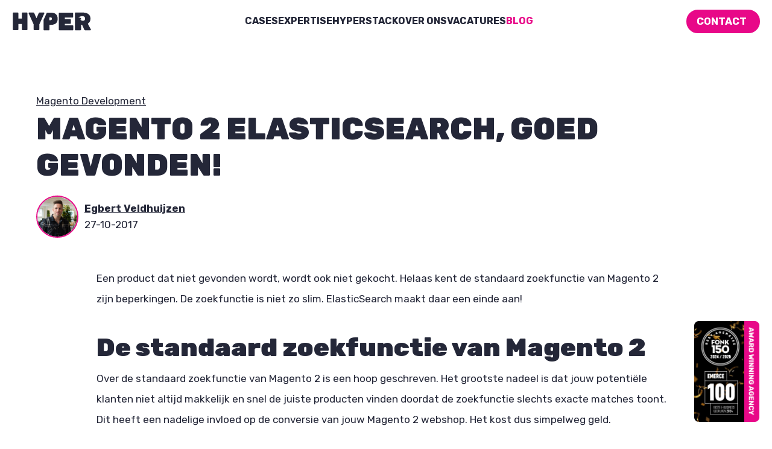

--- FILE ---
content_type: text/html; charset=UTF-8
request_url: https://www.hypershop.nl/blog/magento-2-elasticsearch-goed-gevonden/
body_size: 45196
content:
<!doctype html>
<html lang="nl-NL">
<head>
    <meta charset="UTF-8">
    <meta name="viewport" content="width=device-width, initial-scale=1">
    <meta name="google-site-verification" content="Cht0xOmg7NMAgfUcDLaZAyp4xbk--SIiCymGPza788g"/>
    <link rel="profile" href="https://gmpg.org/xfn/11">
    <link rel="preconnect" href="https://fonts.googleapis.com">
    <link rel="preconnect" href="https://fonts.gstatic.com" crossorigin>
    <link href="https://fonts.googleapis.com/css2?family=Rubik:wght@400;500;600;700;900&display=swap" rel="stylesheet">
    <link rel="stylesheet" href="https://cdn.jsdelivr.net/npm/swiper@8/swiper-bundle.min.css"/>
    <script src="https://cdn.jsdelivr.net/npm/swiper@8/swiper-bundle.min.js"></script>

    <script async src="https://www.googletagmanager.com/gtag/js?id=G-86GZ6FSKEH"></script>
    <script>
        window.dataLayer = window.dataLayer || [];
        function gtag(){dataLayer.push(arguments);}
        gtag('js', new Date());

        gtag('config', 'G-86GZ6FSKEH');
    </script>
    <!-- Hotjar Tracking Code for https://www.hypershop.nl/ -->
    <script>
        (function(h,o,t,j,a,r){
            h.hj=h.hj||function(){(h.hj.q=h.hj.q||[]).push(arguments)};
            h._hjSettings={hjid:3337291,hjsv:6};
            a=o.getElementsByTagName('head')[0];
            r=o.createElement('script');r.async=1;
            r.src=t+h._hjSettings.hjid+j+h._hjSettings.hjsv;
            a.appendChild(r);
        })(window,document,'https://static.hotjar.com/c/hotjar-','.js?sv=');
    </script>

    <meta name='robots' content='index, follow, max-image-preview:large, max-snippet:-1, max-video-preview:-1' />
	<style>img:is([sizes="auto" i], [sizes^="auto," i]) { contain-intrinsic-size: 3000px 1500px }</style>
	
	<!-- This site is optimized with the Yoast SEO plugin v26.2 - https://yoast.com/wordpress/plugins/seo/ -->
	<title>Magento 2 ElasticSearch, goed gevonden! - HYPER</title>
	<meta name="description" content="Ontdek meer over de integratie van ElasticSearch in Magento 2. Met ElasticSearch zorg jij ervoor dat jouw potentiële klanten razendsnel de juiste producten vinden. Resultaat: hogere conversie en orderwaardes!" />
	<link rel="canonical" href="https://www.hypershop.nl/blog/magento-2-elasticsearch-goed-gevonden/" />
	<meta property="og:locale" content="nl_NL" />
	<meta property="og:type" content="article" />
	<meta property="og:title" content="Magento 2 ElasticSearch, goed gevonden! - HYPER" />
	<meta property="og:description" content="Ontdek meer over de integratie van ElasticSearch in Magento 2. Met ElasticSearch zorg jij ervoor dat jouw potentiële klanten razendsnel de juiste producten vinden. Resultaat: hogere conversie en orderwaardes!" />
	<meta property="og:url" content="https://www.hypershop.nl/blog/magento-2-elasticsearch-goed-gevonden/" />
	<meta property="og:site_name" content="HYPER" />
	<meta property="article:published_time" content="2017-10-27T08:00:01+00:00" />
	<meta property="article:modified_time" content="2025-09-08T09:26:12+00:00" />
	<meta property="og:image" content="https://www.hypershop.nl/wp-content/uploads/2019/09/magento-elasticsearch-goed-gevonden.jpeg" />
	<meta property="og:image:width" content="1200" />
	<meta property="og:image:height" content="400" />
	<meta property="og:image:type" content="image/jpeg" />
	<meta name="author" content="Egbert Veldhuijzen" />
	<meta name="twitter:card" content="summary_large_image" />
	<meta name="twitter:label1" content="Geschreven door" />
	<meta name="twitter:data1" content="Egbert Veldhuijzen" />
	<meta name="twitter:label2" content="Geschatte leestijd" />
	<meta name="twitter:data2" content="2 minuten" />
	<script type="application/ld+json" class="yoast-schema-graph">{"@context":"https://schema.org","@graph":[{"@type":"Article","@id":"https://www.hypershop.nl/blog/magento-2-elasticsearch-goed-gevonden/#article","isPartOf":{"@id":"https://www.hypershop.nl/blog/magento-2-elasticsearch-goed-gevonden/"},"author":{"name":"Egbert Veldhuijzen","@id":"https://www.hypershop.nl/#/schema/person/91aafd1551d39c1558f24f29611c1329"},"headline":"Magento 2 ElasticSearch, goed gevonden!","datePublished":"2017-10-27T08:00:01+00:00","dateModified":"2025-09-08T09:26:12+00:00","mainEntityOfPage":{"@id":"https://www.hypershop.nl/blog/magento-2-elasticsearch-goed-gevonden/"},"wordCount":446,"commentCount":0,"publisher":{"@id":"https://www.hypershop.nl/#organization"},"image":{"@id":"https://www.hypershop.nl/blog/magento-2-elasticsearch-goed-gevonden/#primaryimage"},"thumbnailUrl":"https://www.hypershop.nl/wp-content/uploads/2019/09/magento-elasticsearch-goed-gevonden.jpeg","articleSection":["Blog","Magento Development"],"inLanguage":"nl-NL","potentialAction":[{"@type":"CommentAction","name":"Comment","target":["https://www.hypershop.nl/blog/magento-2-elasticsearch-goed-gevonden/#respond"]}]},{"@type":"WebPage","@id":"https://www.hypershop.nl/blog/magento-2-elasticsearch-goed-gevonden/","url":"https://www.hypershop.nl/blog/magento-2-elasticsearch-goed-gevonden/","name":"Magento 2 ElasticSearch, goed gevonden! - HYPER","isPartOf":{"@id":"https://www.hypershop.nl/#website"},"primaryImageOfPage":{"@id":"https://www.hypershop.nl/blog/magento-2-elasticsearch-goed-gevonden/#primaryimage"},"image":{"@id":"https://www.hypershop.nl/blog/magento-2-elasticsearch-goed-gevonden/#primaryimage"},"thumbnailUrl":"https://www.hypershop.nl/wp-content/uploads/2019/09/magento-elasticsearch-goed-gevonden.jpeg","datePublished":"2017-10-27T08:00:01+00:00","dateModified":"2025-09-08T09:26:12+00:00","description":"Ontdek meer over de integratie van ElasticSearch in Magento 2. Met ElasticSearch zorg jij ervoor dat jouw potentiële klanten razendsnel de juiste producten vinden. Resultaat: hogere conversie en orderwaardes!","breadcrumb":{"@id":"https://www.hypershop.nl/blog/magento-2-elasticsearch-goed-gevonden/#breadcrumb"},"inLanguage":"nl-NL","potentialAction":[{"@type":"ReadAction","target":["https://www.hypershop.nl/blog/magento-2-elasticsearch-goed-gevonden/"]}]},{"@type":"ImageObject","inLanguage":"nl-NL","@id":"https://www.hypershop.nl/blog/magento-2-elasticsearch-goed-gevonden/#primaryimage","url":"https://www.hypershop.nl/wp-content/uploads/2019/09/magento-elasticsearch-goed-gevonden.jpeg","contentUrl":"https://www.hypershop.nl/wp-content/uploads/2019/09/magento-elasticsearch-goed-gevonden.jpeg","width":1200,"height":400},{"@type":"BreadcrumbList","@id":"https://www.hypershop.nl/blog/magento-2-elasticsearch-goed-gevonden/#breadcrumb","itemListElement":[{"@type":"ListItem","position":1,"name":"Blog","item":"https://www.hypershop.nl/blog/"},{"@type":"ListItem","position":2,"name":"Magento 2 ElasticSearch, goed gevonden!"}]},{"@type":"WebSite","@id":"https://www.hypershop.nl/#website","url":"https://www.hypershop.nl/","name":"HYPER","description":"Magento E-Commerce Bureau","publisher":{"@id":"https://www.hypershop.nl/#organization"},"alternateName":"HYPER","potentialAction":[{"@type":"SearchAction","target":{"@type":"EntryPoint","urlTemplate":"https://www.hypershop.nl/?s={search_term_string}"},"query-input":{"@type":"PropertyValueSpecification","valueRequired":true,"valueName":"search_term_string"}}],"inLanguage":"nl-NL"},{"@type":"Organization","@id":"https://www.hypershop.nl/#organization","name":"HYPER","alternateName":"HYPER","url":"https://www.hypershop.nl/","logo":{"@type":"ImageObject","inLanguage":"nl-NL","@id":"https://www.hypershop.nl/#/schema/logo/image/","url":"https://www.hypershop.nl/wp-content/uploads/2023/10/Favicoon-1.png","contentUrl":"https://www.hypershop.nl/wp-content/uploads/2023/10/Favicoon-1.png","width":600,"height":600,"caption":"HYPER"},"image":{"@id":"https://www.hypershop.nl/#/schema/logo/image/"}},{"@type":"Person","@id":"https://www.hypershop.nl/#/schema/person/91aafd1551d39c1558f24f29611c1329","name":"Egbert Veldhuijzen","description":"Eigenaar","sameAs":["https://www.linkedin.com/in/magento-consultant/"],"url":"https://www.hypershop.nl/author/egbert/"}]}</script>
	<!-- / Yoast SEO plugin. -->


<link rel="alternate" type="application/rss+xml" title="HYPER &raquo; feed" href="https://www.hypershop.nl/feed/" />
<link rel="alternate" type="application/rss+xml" title="HYPER &raquo; reacties feed" href="https://www.hypershop.nl/comments/feed/" />
<link rel="alternate" type="application/rss+xml" title="HYPER &raquo; Magento 2 ElasticSearch, goed gevonden! reacties feed" href="https://www.hypershop.nl/blog/magento-2-elasticsearch-goed-gevonden/feed/" />
<script>
window._wpemojiSettings = {"baseUrl":"https:\/\/s.w.org\/images\/core\/emoji\/16.0.1\/72x72\/","ext":".png","svgUrl":"https:\/\/s.w.org\/images\/core\/emoji\/16.0.1\/svg\/","svgExt":".svg","source":{"concatemoji":"https:\/\/www.hypershop.nl\/wp-includes\/js\/wp-emoji-release.min.js?ver=6.8.3"}};
/*! This file is auto-generated */
!function(s,n){var o,i,e;function c(e){try{var t={supportTests:e,timestamp:(new Date).valueOf()};sessionStorage.setItem(o,JSON.stringify(t))}catch(e){}}function p(e,t,n){e.clearRect(0,0,e.canvas.width,e.canvas.height),e.fillText(t,0,0);var t=new Uint32Array(e.getImageData(0,0,e.canvas.width,e.canvas.height).data),a=(e.clearRect(0,0,e.canvas.width,e.canvas.height),e.fillText(n,0,0),new Uint32Array(e.getImageData(0,0,e.canvas.width,e.canvas.height).data));return t.every(function(e,t){return e===a[t]})}function u(e,t){e.clearRect(0,0,e.canvas.width,e.canvas.height),e.fillText(t,0,0);for(var n=e.getImageData(16,16,1,1),a=0;a<n.data.length;a++)if(0!==n.data[a])return!1;return!0}function f(e,t,n,a){switch(t){case"flag":return n(e,"\ud83c\udff3\ufe0f\u200d\u26a7\ufe0f","\ud83c\udff3\ufe0f\u200b\u26a7\ufe0f")?!1:!n(e,"\ud83c\udde8\ud83c\uddf6","\ud83c\udde8\u200b\ud83c\uddf6")&&!n(e,"\ud83c\udff4\udb40\udc67\udb40\udc62\udb40\udc65\udb40\udc6e\udb40\udc67\udb40\udc7f","\ud83c\udff4\u200b\udb40\udc67\u200b\udb40\udc62\u200b\udb40\udc65\u200b\udb40\udc6e\u200b\udb40\udc67\u200b\udb40\udc7f");case"emoji":return!a(e,"\ud83e\udedf")}return!1}function g(e,t,n,a){var r="undefined"!=typeof WorkerGlobalScope&&self instanceof WorkerGlobalScope?new OffscreenCanvas(300,150):s.createElement("canvas"),o=r.getContext("2d",{willReadFrequently:!0}),i=(o.textBaseline="top",o.font="600 32px Arial",{});return e.forEach(function(e){i[e]=t(o,e,n,a)}),i}function t(e){var t=s.createElement("script");t.src=e,t.defer=!0,s.head.appendChild(t)}"undefined"!=typeof Promise&&(o="wpEmojiSettingsSupports",i=["flag","emoji"],n.supports={everything:!0,everythingExceptFlag:!0},e=new Promise(function(e){s.addEventListener("DOMContentLoaded",e,{once:!0})}),new Promise(function(t){var n=function(){try{var e=JSON.parse(sessionStorage.getItem(o));if("object"==typeof e&&"number"==typeof e.timestamp&&(new Date).valueOf()<e.timestamp+604800&&"object"==typeof e.supportTests)return e.supportTests}catch(e){}return null}();if(!n){if("undefined"!=typeof Worker&&"undefined"!=typeof OffscreenCanvas&&"undefined"!=typeof URL&&URL.createObjectURL&&"undefined"!=typeof Blob)try{var e="postMessage("+g.toString()+"("+[JSON.stringify(i),f.toString(),p.toString(),u.toString()].join(",")+"));",a=new Blob([e],{type:"text/javascript"}),r=new Worker(URL.createObjectURL(a),{name:"wpTestEmojiSupports"});return void(r.onmessage=function(e){c(n=e.data),r.terminate(),t(n)})}catch(e){}c(n=g(i,f,p,u))}t(n)}).then(function(e){for(var t in e)n.supports[t]=e[t],n.supports.everything=n.supports.everything&&n.supports[t],"flag"!==t&&(n.supports.everythingExceptFlag=n.supports.everythingExceptFlag&&n.supports[t]);n.supports.everythingExceptFlag=n.supports.everythingExceptFlag&&!n.supports.flag,n.DOMReady=!1,n.readyCallback=function(){n.DOMReady=!0}}).then(function(){return e}).then(function(){var e;n.supports.everything||(n.readyCallback(),(e=n.source||{}).concatemoji?t(e.concatemoji):e.wpemoji&&e.twemoji&&(t(e.twemoji),t(e.wpemoji)))}))}((window,document),window._wpemojiSettings);
</script>
<style id='wp-emoji-styles-inline-css'>

	img.wp-smiley, img.emoji {
		display: inline !important;
		border: none !important;
		box-shadow: none !important;
		height: 1em !important;
		width: 1em !important;
		margin: 0 0.07em !important;
		vertical-align: -0.1em !important;
		background: none !important;
		padding: 0 !important;
	}
</style>
<style id='classic-theme-styles-inline-css'>
/*! This file is auto-generated */
.wp-block-button__link{color:#fff;background-color:#32373c;border-radius:9999px;box-shadow:none;text-decoration:none;padding:calc(.667em + 2px) calc(1.333em + 2px);font-size:1.125em}.wp-block-file__button{background:#32373c;color:#fff;text-decoration:none}
</style>
<link rel='stylesheet' id='activecampaign-form-block-css' href='https://www.hypershop.nl/wp-content/plugins/activecampaign-subscription-forms/activecampaign-form-block/build/style-index.css?ver=1761119050' media='all' />
<style id='global-styles-inline-css'>
:root{--wp--preset--aspect-ratio--square: 1;--wp--preset--aspect-ratio--4-3: 4/3;--wp--preset--aspect-ratio--3-4: 3/4;--wp--preset--aspect-ratio--3-2: 3/2;--wp--preset--aspect-ratio--2-3: 2/3;--wp--preset--aspect-ratio--16-9: 16/9;--wp--preset--aspect-ratio--9-16: 9/16;--wp--preset--color--black: #000000;--wp--preset--color--cyan-bluish-gray: #abb8c3;--wp--preset--color--white: #ffffff;--wp--preset--color--pale-pink: #f78da7;--wp--preset--color--vivid-red: #cf2e2e;--wp--preset--color--luminous-vivid-orange: #ff6900;--wp--preset--color--luminous-vivid-amber: #fcb900;--wp--preset--color--light-green-cyan: #7bdcb5;--wp--preset--color--vivid-green-cyan: #00d084;--wp--preset--color--pale-cyan-blue: #8ed1fc;--wp--preset--color--vivid-cyan-blue: #0693e3;--wp--preset--color--vivid-purple: #9b51e0;--wp--preset--gradient--vivid-cyan-blue-to-vivid-purple: linear-gradient(135deg,rgba(6,147,227,1) 0%,rgb(155,81,224) 100%);--wp--preset--gradient--light-green-cyan-to-vivid-green-cyan: linear-gradient(135deg,rgb(122,220,180) 0%,rgb(0,208,130) 100%);--wp--preset--gradient--luminous-vivid-amber-to-luminous-vivid-orange: linear-gradient(135deg,rgba(252,185,0,1) 0%,rgba(255,105,0,1) 100%);--wp--preset--gradient--luminous-vivid-orange-to-vivid-red: linear-gradient(135deg,rgba(255,105,0,1) 0%,rgb(207,46,46) 100%);--wp--preset--gradient--very-light-gray-to-cyan-bluish-gray: linear-gradient(135deg,rgb(238,238,238) 0%,rgb(169,184,195) 100%);--wp--preset--gradient--cool-to-warm-spectrum: linear-gradient(135deg,rgb(74,234,220) 0%,rgb(151,120,209) 20%,rgb(207,42,186) 40%,rgb(238,44,130) 60%,rgb(251,105,98) 80%,rgb(254,248,76) 100%);--wp--preset--gradient--blush-light-purple: linear-gradient(135deg,rgb(255,206,236) 0%,rgb(152,150,240) 100%);--wp--preset--gradient--blush-bordeaux: linear-gradient(135deg,rgb(254,205,165) 0%,rgb(254,45,45) 50%,rgb(107,0,62) 100%);--wp--preset--gradient--luminous-dusk: linear-gradient(135deg,rgb(255,203,112) 0%,rgb(199,81,192) 50%,rgb(65,88,208) 100%);--wp--preset--gradient--pale-ocean: linear-gradient(135deg,rgb(255,245,203) 0%,rgb(182,227,212) 50%,rgb(51,167,181) 100%);--wp--preset--gradient--electric-grass: linear-gradient(135deg,rgb(202,248,128) 0%,rgb(113,206,126) 100%);--wp--preset--gradient--midnight: linear-gradient(135deg,rgb(2,3,129) 0%,rgb(40,116,252) 100%);--wp--preset--font-size--small: 13px;--wp--preset--font-size--medium: 20px;--wp--preset--font-size--large: 36px;--wp--preset--font-size--x-large: 42px;--wp--preset--spacing--20: 0.44rem;--wp--preset--spacing--30: 0.67rem;--wp--preset--spacing--40: 1rem;--wp--preset--spacing--50: 1.5rem;--wp--preset--spacing--60: 2.25rem;--wp--preset--spacing--70: 3.38rem;--wp--preset--spacing--80: 5.06rem;--wp--preset--shadow--natural: 6px 6px 9px rgba(0, 0, 0, 0.2);--wp--preset--shadow--deep: 12px 12px 50px rgba(0, 0, 0, 0.4);--wp--preset--shadow--sharp: 6px 6px 0px rgba(0, 0, 0, 0.2);--wp--preset--shadow--outlined: 6px 6px 0px -3px rgba(255, 255, 255, 1), 6px 6px rgba(0, 0, 0, 1);--wp--preset--shadow--crisp: 6px 6px 0px rgba(0, 0, 0, 1);}:where(.is-layout-flex){gap: 0.5em;}:where(.is-layout-grid){gap: 0.5em;}body .is-layout-flex{display: flex;}.is-layout-flex{flex-wrap: wrap;align-items: center;}.is-layout-flex > :is(*, div){margin: 0;}body .is-layout-grid{display: grid;}.is-layout-grid > :is(*, div){margin: 0;}:where(.wp-block-columns.is-layout-flex){gap: 2em;}:where(.wp-block-columns.is-layout-grid){gap: 2em;}:where(.wp-block-post-template.is-layout-flex){gap: 1.25em;}:where(.wp-block-post-template.is-layout-grid){gap: 1.25em;}.has-black-color{color: var(--wp--preset--color--black) !important;}.has-cyan-bluish-gray-color{color: var(--wp--preset--color--cyan-bluish-gray) !important;}.has-white-color{color: var(--wp--preset--color--white) !important;}.has-pale-pink-color{color: var(--wp--preset--color--pale-pink) !important;}.has-vivid-red-color{color: var(--wp--preset--color--vivid-red) !important;}.has-luminous-vivid-orange-color{color: var(--wp--preset--color--luminous-vivid-orange) !important;}.has-luminous-vivid-amber-color{color: var(--wp--preset--color--luminous-vivid-amber) !important;}.has-light-green-cyan-color{color: var(--wp--preset--color--light-green-cyan) !important;}.has-vivid-green-cyan-color{color: var(--wp--preset--color--vivid-green-cyan) !important;}.has-pale-cyan-blue-color{color: var(--wp--preset--color--pale-cyan-blue) !important;}.has-vivid-cyan-blue-color{color: var(--wp--preset--color--vivid-cyan-blue) !important;}.has-vivid-purple-color{color: var(--wp--preset--color--vivid-purple) !important;}.has-black-background-color{background-color: var(--wp--preset--color--black) !important;}.has-cyan-bluish-gray-background-color{background-color: var(--wp--preset--color--cyan-bluish-gray) !important;}.has-white-background-color{background-color: var(--wp--preset--color--white) !important;}.has-pale-pink-background-color{background-color: var(--wp--preset--color--pale-pink) !important;}.has-vivid-red-background-color{background-color: var(--wp--preset--color--vivid-red) !important;}.has-luminous-vivid-orange-background-color{background-color: var(--wp--preset--color--luminous-vivid-orange) !important;}.has-luminous-vivid-amber-background-color{background-color: var(--wp--preset--color--luminous-vivid-amber) !important;}.has-light-green-cyan-background-color{background-color: var(--wp--preset--color--light-green-cyan) !important;}.has-vivid-green-cyan-background-color{background-color: var(--wp--preset--color--vivid-green-cyan) !important;}.has-pale-cyan-blue-background-color{background-color: var(--wp--preset--color--pale-cyan-blue) !important;}.has-vivid-cyan-blue-background-color{background-color: var(--wp--preset--color--vivid-cyan-blue) !important;}.has-vivid-purple-background-color{background-color: var(--wp--preset--color--vivid-purple) !important;}.has-black-border-color{border-color: var(--wp--preset--color--black) !important;}.has-cyan-bluish-gray-border-color{border-color: var(--wp--preset--color--cyan-bluish-gray) !important;}.has-white-border-color{border-color: var(--wp--preset--color--white) !important;}.has-pale-pink-border-color{border-color: var(--wp--preset--color--pale-pink) !important;}.has-vivid-red-border-color{border-color: var(--wp--preset--color--vivid-red) !important;}.has-luminous-vivid-orange-border-color{border-color: var(--wp--preset--color--luminous-vivid-orange) !important;}.has-luminous-vivid-amber-border-color{border-color: var(--wp--preset--color--luminous-vivid-amber) !important;}.has-light-green-cyan-border-color{border-color: var(--wp--preset--color--light-green-cyan) !important;}.has-vivid-green-cyan-border-color{border-color: var(--wp--preset--color--vivid-green-cyan) !important;}.has-pale-cyan-blue-border-color{border-color: var(--wp--preset--color--pale-cyan-blue) !important;}.has-vivid-cyan-blue-border-color{border-color: var(--wp--preset--color--vivid-cyan-blue) !important;}.has-vivid-purple-border-color{border-color: var(--wp--preset--color--vivid-purple) !important;}.has-vivid-cyan-blue-to-vivid-purple-gradient-background{background: var(--wp--preset--gradient--vivid-cyan-blue-to-vivid-purple) !important;}.has-light-green-cyan-to-vivid-green-cyan-gradient-background{background: var(--wp--preset--gradient--light-green-cyan-to-vivid-green-cyan) !important;}.has-luminous-vivid-amber-to-luminous-vivid-orange-gradient-background{background: var(--wp--preset--gradient--luminous-vivid-amber-to-luminous-vivid-orange) !important;}.has-luminous-vivid-orange-to-vivid-red-gradient-background{background: var(--wp--preset--gradient--luminous-vivid-orange-to-vivid-red) !important;}.has-very-light-gray-to-cyan-bluish-gray-gradient-background{background: var(--wp--preset--gradient--very-light-gray-to-cyan-bluish-gray) !important;}.has-cool-to-warm-spectrum-gradient-background{background: var(--wp--preset--gradient--cool-to-warm-spectrum) !important;}.has-blush-light-purple-gradient-background{background: var(--wp--preset--gradient--blush-light-purple) !important;}.has-blush-bordeaux-gradient-background{background: var(--wp--preset--gradient--blush-bordeaux) !important;}.has-luminous-dusk-gradient-background{background: var(--wp--preset--gradient--luminous-dusk) !important;}.has-pale-ocean-gradient-background{background: var(--wp--preset--gradient--pale-ocean) !important;}.has-electric-grass-gradient-background{background: var(--wp--preset--gradient--electric-grass) !important;}.has-midnight-gradient-background{background: var(--wp--preset--gradient--midnight) !important;}.has-small-font-size{font-size: var(--wp--preset--font-size--small) !important;}.has-medium-font-size{font-size: var(--wp--preset--font-size--medium) !important;}.has-large-font-size{font-size: var(--wp--preset--font-size--large) !important;}.has-x-large-font-size{font-size: var(--wp--preset--font-size--x-large) !important;}
:where(.wp-block-post-template.is-layout-flex){gap: 1.25em;}:where(.wp-block-post-template.is-layout-grid){gap: 1.25em;}
:where(.wp-block-columns.is-layout-flex){gap: 2em;}:where(.wp-block-columns.is-layout-grid){gap: 2em;}
:root :where(.wp-block-pullquote){font-size: 1.5em;line-height: 1.6;}
</style>
<link rel='stylesheet' id='sbaisp-style-css' href='https://www.hypershop.nl/wp-content/plugins/simple-before-after-image-slider/assets/css/slider.css?ver=1.0.0' media='all' />
<link rel='stylesheet' id='search-filter-plugin-styles-css' href='https://www.hypershop.nl/wp-content/plugins/search-filter-pro/public/assets/css/search-filter.min.css?ver=2.5.14' media='all' />
<script src="https://www.hypershop.nl/wp-includes/js/jquery/jquery.min.js?ver=3.7.1" id="jquery-core-js"></script>
<script id="search-filter-plugin-build-js-extra">
var SF_LDATA = {"ajax_url":"https:\/\/www.hypershop.nl\/wp-admin\/admin-ajax.php","home_url":"https:\/\/www.hypershop.nl\/","extensions":[]};
</script>
<script src="https://www.hypershop.nl/wp-content/plugins/search-filter-pro/public/assets/js/search-filter-build.min.js?ver=2.5.14" id="search-filter-plugin-build-js"></script>
<script src="https://www.hypershop.nl/wp-content/plugins/search-filter-pro/public/assets/js/chosen.jquery.min.js?ver=2.5.14" id="search-filter-plugin-chosen-js"></script>
<link rel="https://api.w.org/" href="https://www.hypershop.nl/wp-json/" /><link rel="alternate" title="JSON" type="application/json" href="https://www.hypershop.nl/wp-json/wp/v2/posts/1447" /><link rel="EditURI" type="application/rsd+xml" title="RSD" href="https://www.hypershop.nl/xmlrpc.php?rsd" />
<meta name="generator" content="WordPress 6.8.3" />
<link rel='shortlink' href='https://www.hypershop.nl/?p=1447' />
<link rel="alternate" title="oEmbed (JSON)" type="application/json+oembed" href="https://www.hypershop.nl/wp-json/oembed/1.0/embed?url=https%3A%2F%2Fwww.hypershop.nl%2Fblog%2Fmagento-2-elasticsearch-goed-gevonden%2F" />
<link rel="alternate" title="oEmbed (XML)" type="text/xml+oembed" href="https://www.hypershop.nl/wp-json/oembed/1.0/embed?url=https%3A%2F%2Fwww.hypershop.nl%2Fblog%2Fmagento-2-elasticsearch-goed-gevonden%2F&#038;format=xml" />
<script type="text/javascript">var ajaxurl = "https://www.hypershop.nl/wp-admin/admin-ajax.php";</script>    
    <script type="text/javascript">
        var ajaxurl = 'https://www.hypershop.nl/wp-admin/admin-ajax.php';
    </script>
<meta name="ti-site-data" content="eyJyIjoiMTowITc6MCEzMDowIiwibyI6Imh0dHBzOlwvXC93d3cuaHlwZXJzaG9wLm5sXC93cC1hZG1pblwvYWRtaW4tYWpheC5waHA/YWN0aW9uPXRpX29ubGluZV91c2Vyc19nb29nbGUmYW1wO3A9JTJGYmxvZyUyRm1hZ2VudG8tMi1lbGFzdGljc2VhcmNoLWdvZWQtZ2V2b25kZW4lMkYmYW1wO193cG5vbmNlPTBjZjFjY2Q0OWIifQ==" /><link rel="icon" href="https://www.hypershop.nl/wp-content/uploads/2024/11/cropped-Favicon-32x32.png" sizes="32x32" />
<link rel="icon" href="https://www.hypershop.nl/wp-content/uploads/2024/11/cropped-Favicon-192x192.png" sizes="192x192" />
<link rel="apple-touch-icon" href="https://www.hypershop.nl/wp-content/uploads/2024/11/cropped-Favicon-180x180.png" />
<meta name="msapplication-TileImage" content="https://www.hypershop.nl/wp-content/uploads/2024/11/cropped-Favicon-270x270.png" />
<style>.pure-g{display:flex;flex-flow:row wrap;align-content:flex-start}@media all and (-ms-high-contrast:none),(-ms-high-contrast:active){table .pure-g{display:block}}[class^="pure-u-"]{display:inline-block;*display:inline;zoom:1;letter-spacing:normal;word-spacing:normal;vertical-align:top;text-rendering:auto}.pure-u-1-24{width:4.1667%;*width:4.1357%}.pure-u-1-12,.pure-u-2-24{width:8.3333%;*width:8.302300000000001%}.pure-u-1-8,.pure-u-3-24{width:12.5000%;*width:12.469%}.pure-u-1-6,.pure-u-4-24{width:16.6667%;*width:16.6357%}.pure-u-1-5{width:20%;*width:19.969%}.pure-u-5-24{width:20.8333%;*width:20.8023%}.pure-u-1-4,.pure-u-6-24{width:25%;*width:24.969%}.pure-u-7-24{width:29.1667%;*width:29.1357%}.pure-u-1-3,.pure-u-8-24{width:33.3333%;*width:33.3023%}.pure-u-3-8,.pure-u-9-24{width:37.5000%;*width:37.469%}.pure-u-2-5{width:40%;*width:39.969%}.pure-u-5-12,.pure-u-10-24{width:41.6667%;*width:41.6357%}.pure-u-11-24{width:45.8333%;*width:45.8023%}.pure-u-1-2,.pure-u-12-24{width:50%;*width:49.969%}.pure-u-13-24{width:54.1667%;*width:54.1357%}.pure-u-7-12,.pure-u-14-24{width:58.3333%;*width:58.3023%}.pure-u-3-5{width:60%;*width:59.969%}.pure-u-5-8,.pure-u-15-24{width:62.5000%;*width:62.469%}.pure-u-2-3,.pure-u-16-24{width:66.6667%;*width:66.6357%}.pure-u-17-24{width:70.8333%;*width:70.8023%}.pure-u-3-4,.pure-u-18-24{width:75%;*width:74.96899999999999%}.pure-u-19-24{width:79.1667%;*width:79.1357%}.pure-u-4-5{width:80%;*width:79.96899999999999%}.pure-u-5-6,.pure-u-20-24{width:83.3333%;*width:83.3023%}.pure-u-7-8,.pure-u-21-24{width:87.5000%;*width:87.46899999999999%}.pure-u-11-12,.pure-u-22-24{width:91.6667%;*width:91.6357%}.pure-u-23-24{width:95.8333%;*width:95.8023%}.pure-u-1,.pure-u-1-1,.pure-u-5-5,.pure-u-24-24{width:100%}@media (min-width:640px){.pure-u-sm-1-24{width:4.1667% !important;*width:4.1357% !important}.pure-u-sm-1-12,.pure-u-sm-2-24{width:8.3333% !important;*width:8.302300000000001% !important}.pure-u-sm-1-8,.pure-u-sm-3-24{width:12.5000% !important;*width:12.469% !important}.pure-u-sm-1-6,.pure-u-sm-4-24{width:16.6667% !important;*width:16.6357% !important}.pure-u-sm-1-5{width:20% !important;*width:19.969% !important}.pure-u-sm-5-24{width:20.8333% !important;*width:20.8023% !important}.pure-u-sm-1-4,.pure-u-sm-6-24{width:25% !important;*width:24.969% !important}.pure-u-sm-7-24{width:29.1667% !important;*width:29.1357% !important}.pure-u-sm-1-3,.pure-u-sm-8-24{width:33.3333% !important;*width:33.3023% !important}.pure-u-sm-3-8,.pure-u-sm-9-24{width:37.5000% !important;*width:37.469% !important}.pure-u-sm-2-5{width:40% !important;*width:39.969% !important}.pure-u-sm-5-12,.pure-u-sm-10-24{width:41.6667% !important;*width:41.6357% !important}.pure-u-sm-11-24{width:45.8333% !important;*width:45.8023% !important}.pure-u-sm-1-2,.pure-u-sm-12-24{width:50% !important;*width:49.969% !important}.pure-u-sm-13-24{width:54.1667% !important;*width:54.1357% !important}.pure-u-sm-7-12,.pure-u-sm-14-24{width:58.3333% !important;*width:58.3023% !important}.pure-u-sm-3-5{width:60% !important;*width:59.969% !important}.pure-u-sm-5-8,.pure-u-sm-15-24{width:62.5000% !important;*width:62.469% !important}.pure-u-sm-2-3,.pure-u-sm-16-24{width:66.6667% !important;*width:66.6357% !important}.pure-u-sm-17-24{width:70.8333% !important;*width:70.8023% !important}.pure-u-sm-3-4,.pure-u-sm-18-24{width:75% !important;*width:74.96899999999999% !important}.pure-u-sm-19-24{width:79.1667% !important;*width:79.1357% !important}.pure-u-sm-4-5{width:80% !important;*width:79.96899999999999% !important}.pure-u-sm-5-6,.pure-u-sm-20-24{width:83.3333% !important;*width:83.3023% !important}.pure-u-sm-7-8,.pure-u-sm-21-24{width:87.5000% !important;*width:87.46899999999999% !important}.pure-u-sm-11-12,.pure-u-sm-22-24{width:91.6667% !important;*width:91.6357% !important}.pure-u-sm-23-24{width:95.8333% !important;*width:95.8023% !important}.pure-u-sm-1,.pure-u-sm-1-1,.pure-u-sm-5-5,.pure-u-sm-24-24{width:100% !important}}@media (min-width:768px){.pure-u-md-1-24{width:4.1667%;*width:4.1357%}.pure-u-md-1-12,.pure-u-md-2-24{width:8.3333%;*width:8.302300000000001%}.pure-u-md-1-8,.pure-u-md-3-24{width:12.5000%;*width:12.469%}.pure-u-md-1-6,.pure-u-md-4-24{width:16.6667%;*width:16.6357%}.pure-u-md-1-5{width:20%;*width:19.969%}.pure-u-md-5-24{width:20.8333%;*width:20.8023%}.pure-u-md-1-4,.pure-u-md-6-24{width:25%;*width:24.969%}.pure-u-md-7-24{width:29.1667%;*width:29.1357%}.pure-u-md-1-3,.pure-u-md-8-24{width:33.3333%;*width:33.3023%}.pure-u-md-3-8,.pure-u-md-9-24{width:37.5000%;*width:37.469%}.pure-u-md-2-5{width:40%;*width:39.969%}.pure-u-md-5-12,.pure-u-md-10-24{width:41.6667%;*width:41.6357%}.pure-u-md-11-24{width:45.8333%;*width:45.8023%}.pure-u-md-1-2,.pure-u-md-12-24{width:50%;*width:49.969%}.pure-u-md-13-24{width:54.1667%;*width:54.1357%}.pure-u-md-7-12,.pure-u-md-14-24{width:58.3333%;*width:58.3023%}.pure-u-md-3-5{width:60%;*width:59.969%}.pure-u-md-5-8,.pure-u-md-15-24{width:62.5000%;*width:62.469%}.pure-u-md-2-3,.pure-u-md-16-24{width:66.6667%;*width:66.6357%}.pure-u-md-17-24{width:70.8333%;*width:70.8023%}.pure-u-md-3-4,.pure-u-md-18-24{width:75%;*width:74.96899999999999%}.pure-u-md-19-24{width:79.1667%;*width:79.1357%}.pure-u-md-4-5{width:80%;*width:79.96899999999999%}.pure-u-md-5-6,.pure-u-md-20-24{width:83.3333%;*width:83.3023%}.pure-u-md-7-8,.pure-u-md-21-24{width:87.5000%;*width:87.46899999999999%}.pure-u-md-11-12,.pure-u-md-22-24{width:91.6667%;*width:91.6357%}.pure-u-md-23-24{width:95.8333%;*width:95.8023%}.pure-u-md-1,.pure-u-md-1-1,.pure-u-md-5-5,.pure-u-md-24-24{width:100%}}@media (min-width:1024px){.pure-u-lg-1-24{width:4.1667%;*width:4.1357%}.pure-u-lg-1-12,.pure-u-lg-2-24{width:8.3333%;*width:8.302300000000001%}.pure-u-lg-1-8,.pure-u-lg-3-24{width:12.5000%;*width:12.469%}.pure-u-lg-1-6,.pure-u-lg-4-24{width:16.6667%;*width:16.6357%}.pure-u-lg-1-5{width:20%;*width:19.969%}.pure-u-lg-5-24{width:20.8333%;*width:20.8023%}.pure-u-lg-1-4,.pure-u-lg-6-24{width:25%;*width:24.969%}.pure-u-lg-7-24{width:29.1667%;*width:29.1357%}.pure-u-lg-1-3,.pure-u-lg-8-24{width:33.3333%;*width:33.3023%}.pure-u-lg-3-8,.pure-u-lg-9-24{width:37.5000%;*width:37.469%}.pure-u-lg-2-5{width:40%;*width:39.969%}.pure-u-lg-5-12,.pure-u-lg-10-24{width:41.6667%;*width:41.6357%}.pure-u-lg-11-24{width:45.8333%;*width:45.8023%}.pure-u-lg-1-2,.pure-u-lg-12-24{width:50%;*width:49.969%}.pure-u-lg-13-24{width:54.1667%;*width:54.1357%}.pure-u-lg-7-12,.pure-u-lg-14-24{width:58.3333%;*width:58.3023%}.pure-u-lg-3-5{width:60%;*width:59.969%}.pure-u-lg-5-8,.pure-u-lg-15-24{width:62.5000%;*width:62.469%}.pure-u-lg-2-3,.pure-u-lg-16-24{width:66.6667%;*width:66.6357%}.pure-u-lg-17-24{width:70.8333%;*width:70.8023%}.pure-u-lg-3-4,.pure-u-lg-18-24{width:75%;*width:74.96899999999999%}.pure-u-lg-19-24{width:79.1667%;*width:79.1357%}.pure-u-lg-4-5{width:80%;*width:79.96899999999999%}.pure-u-lg-5-6,.pure-u-lg-20-24{width:83.3333%;*width:83.3023%}.pure-u-lg-7-8,.pure-u-lg-21-24{width:87.5000%;*width:87.46899999999999%}.pure-u-lg-11-12,.pure-u-lg-22-24{width:91.6667%;*width:91.6357%}.pure-u-lg-23-24{width:95.8333%;*width:95.8023%}.pure-u-lg-1,.pure-u-lg-1-1,.pure-u-lg-5-5,.pure-u-lg-24-24{width:100%}}@media (min-width:1200px){.pure-u-xl-1-24{width:4.1667%;*width:4.1357%}.pure-u-xl-1-12,.pure-u-xl-2-24{width:8.3333%;*width:8.302300000000001%}.pure-u-xl-1-8,.pure-u-xl-3-24{width:12.5000%;*width:12.469%}.pure-u-xl-1-6,.pure-u-xl-4-24{width:16.6667%;*width:16.6357%}.pure-u-xl-1-5{width:20%;*width:19.969%}.pure-u-xl-5-24{width:20.8333%;*width:20.8023%}.pure-u-xl-1-4,.pure-u-xl-6-24{width:25%;*width:24.969%}.pure-u-xl-7-24{width:29.1667%;*width:29.1357%}.pure-u-xl-1-3,.pure-u-xl-8-24{width:33.3333%;*width:33.3023%}.pure-u-xl-3-8,.pure-u-xl-9-24{width:37.5000%;*width:37.469%}.pure-u-xl-2-5{width:40%;*width:39.969%}.pure-u-xl-5-12,.pure-u-xl-10-24{width:41.6667%;*width:41.6357%}.pure-u-xl-11-24{width:45.8333%;*width:45.8023%}.pure-u-xl-1-2,.pure-u-xl-12-24{width:50%;*width:49.969%}.pure-u-xl-13-24{width:54.1667%;*width:54.1357%}.pure-u-xl-7-12,.pure-u-xl-14-24{width:58.3333%;*width:58.3023%}.pure-u-xl-3-5{width:60%;*width:59.969%}.pure-u-xl-5-8,.pure-u-xl-15-24{width:62.5000%;*width:62.469%}.pure-u-xl-2-3,.pure-u-xl-16-24{width:66.6667%;*width:66.6357%}.pure-u-xl-17-24{width:70.8333%;*width:70.8023%}.pure-u-xl-3-4,.pure-u-xl-18-24{width:75%;*width:74.96899999999999%}.pure-u-xl-19-24{width:79.1667%;*width:79.1357%}.pure-u-xl-4-5{width:80%;*width:79.96899999999999%}.pure-u-xl-5-6,.pure-u-xl-20-24{width:83.3333%;*width:83.3023%}.pure-u-xl-7-8,.pure-u-xl-21-24{width:87.5000%;*width:87.46899999999999%}.pure-u-xl-11-12,.pure-u-xl-22-24{width:91.6667%;*width:91.6357%}.pure-u-xl-23-24{width:95.8333%;*width:95.8023%}.pure-u-xl-1,.pure-u-xl-1-1,.pure-u-xl-5-5,.pure-u-xl-24-24{width:100%}}button{font-family:var(--hypr-font-family);font-size:var(--hypr-font-size)}button,.button{align-items:center;border:2px solid var(--hypr-color-primary);border-radius:50px;cursor:pointer;display:inline-flex;font-weight:var(--font-weight-bold);line-height:1.5;padding:.75rem 2rem;text-align:center;text-decoration:none;transition:all ease-in-out .4s;position:relative;overflow:hidden;white-space:nowrap;z-index:0}button .icon,.button .icon{transition:fill ease-in-out .2s}button:before,.button:before{background:var(--hypr-color-gray);content:"";position:absolute;transition:all .3s ease-in-out;z-index:-1;inset:0 auto auto 0;width:0;height:100%;opacity:1}button:after,.button:after{transition:all .2s ease-in-out;background-image:url([data-uri]);background-repeat:no-repeat;background-position:center;background-size:2rem;content:'';opacity:0;margin-left:0.5rem;height:2.5rem;width:0}button:hover,.button:hover{border-color:var(--hypr-color-gray);background-color:var(--hypr-color-gray);color:var(--hypr-color-primary)}button:hover:before,.button:hover:before{width:100%;height:100%;opacity:1}button:hover:after,.button:hover:after{transform:translateX(2px);opacity:1;width:2rem}button--inverted,.button--inverted{color:var(--hypr-color-primary)}button--inverted:hover .icon,.button--inverted:hover .icon{fill:var(--color-white)}button--pink,.button--pink{background-color:var(--hypr-color-pink);border-color:var(--hypr-color-pink);color:var(--color-white)}button--pink--inverted,.button--pink--inverted{background-color:transparent;border-color:var(--hypr-color-pink);color:var(--hypr-color-pink)}button--green,.button--green{background-color:var(--hypr-color-green);border-color:var(--hypr-color-green);color:var(--hypr-color-primary)}button--green--inverted,.button--green--inverted{background-color:transparent;border-color:var(--hypr-color-green);color:var(--hypr-color-green)}button--case,.button--case{background:var(--color-white);border:0;border-radius:5px;color:var(--hypr-color-primary);font-weight:400}button--case:after,.button--case:after,button--case:before,.button--case:before{display:none}button--rounded,.button--rounded{border-radius:100%}button--square,.button--square{align-items:center;display:inline-flex;height:7rem;justify-content:center;padding:0;width:7rem}button--footer:hover,.button--footer:hover{margin-top:1rem;padding:1rem;color:#242738 !important}button--footer:hover .icon,.button--footer:hover .icon{fill:#242738 !important}button.header__button,.button.header__button{padding:.5rem 1.5rem}button--swiper,.button--swiper{align-items:center;background:transparent;border:2px solid #242738;border-radius:100%;display:flex;flex:none;height:5rem;justify-content:center;padding:0;transition:transform ease-in-out .2s;width:5rem}button--swiper.swiper-button-disabled,.button--swiper.swiper-button-disabled{opacity:0.4;pointer-events:none}button--swiper:focus,.button--swiper:focus,button--swiper:active,.button--swiper:active,button--swiper:hover,.button--swiper:hover{background:transparent;border-color:var(--hypr-color-primary)}button--swiper-next .icon,.button--swiper-next .icon{transform:rotate(180deg)}button--swiper:before,.button--swiper:before,button--swiper:after,.button--swiper:after{display:none}button--swiper-inverted,.button--swiper-inverted{border-color:#fff}button--swiper-inverted:focus,.button--swiper-inverted:focus,button--swiper-inverted:active,.button--swiper-inverted:active,button--swiper-inverted:hover,.button--swiper-inverted:hover{border-color:#fff}button--swiper-inverted .icon,.button--swiper-inverted .icon{fill:#fff}button--link,.button--link{border:0;padding:0}button--link:hover,.button--link:hover,button--link:focus,.button--link:focus,button--link:active,.button--link:active{background:none}button--icon .icon,.button--icon .icon{margin-right:1rem;transition:transform ease-in-out .4s}button--icon:hover,.button--icon:hover,button--icon:focus,.button--icon:focus,button--icon:active,.button--icon:active{background:none}button--icon:hover .icon,.button--icon:hover .icon,button--icon:focus .icon,.button--icon:focus .icon,button--icon:active .icon,.button--icon:active .icon{transform:rotate(90deg)}button--all,.button--all{flex:none}button--linkedin,.button--linkedin{margin-top:1.5rem}input{appearance:auto}button:active,button:focus,input[type="button"]:active,input[type="button"]:focus,input[type="reset"]:active,input[type="reset"]:focus,input[type="submit"]:active,input[type="submit"]:focus{outline:none}input[type="text"],input[type="email"],input[type="url"],input[type="password"],input[type="search"],input[type="number"],input[type="tel"],input[type="range"],input[type="date"],input[type="month"],input[type="week"],input[type="time"],input[type="datetime"],input[type="datetime-local"],input[type="color"],textarea{border:1px solid var(--hypr-color-gray);border-radius:20px;color:var(--hypr-color-primary);font-family:var(--hypr-font-family);font-size:var(--hypr-font-size);line-height:var(--line-height-base);padding:.25rem 1.5rem;appearance:none;max-width:100%;-webkit-appearance:none}input[type="text"].wpcf7-not-valid,input[type="email"].wpcf7-not-valid,input[type="url"].wpcf7-not-valid,input[type="password"].wpcf7-not-valid,input[type="search"].wpcf7-not-valid,input[type="number"].wpcf7-not-valid,input[type="tel"].wpcf7-not-valid,input[type="range"].wpcf7-not-valid,input[type="date"].wpcf7-not-valid,input[type="month"].wpcf7-not-valid,input[type="week"].wpcf7-not-valid,input[type="time"].wpcf7-not-valid,input[type="datetime"].wpcf7-not-valid,input[type="datetime-local"].wpcf7-not-valid,input[type="color"].wpcf7-not-valid,textarea.wpcf7-not-valid{border-color:#CC0000}textarea{line-height:1.5;min-height:5rem;padding:1.5rem;resize:vertical}input[type="text"]:focus,input[type="email"]:focus,input[type="url"]:focus,input[type="password"]:focus,input[type="search"]:focus,input[type="number"]:focus,input[type="tel"]:focus,input[type="range"]:focus,input[type="date"]:focus,input[type="month"]:focus,input[type="week"]:focus,input[type="time"]:focus,input[type="datetime"]:focus,input[type="datetime-local"]:focus,input[type="color"]:focus,textarea:focus{outline:none}select{border:1px solid var(--hypr-color-gray)}textarea{width:100%}label{font-weight:var(--font-weight-bold)}.field{position:relative}.field label{font-weight:var(--font-weight-bold)}.wpforms-submit-spinner{position:fixed;top:50%;left:50%;transform:translate(-50%, -50%);width:50px;height:50px}.swiper{margin:0 -2rem;padding:0 2rem}.swiper-container{padding-left:2rem}.swiper-nav{align-items:center;display:flex;gap:4rem;justify-content:space-between;margin-top:5rem;padding-right:2rem}.swiper__title{margin-bottom:3rem}.swiper-buttons{display:flex;gap:2rem}.swiper-scrollbar{display:none}@media (min-width:768px){.swiper-scrollbar{display:block}.swiper-scrollbar.swiper-scrollbar-horizontal{bottom:unset;left:unset;position:relative;width:100%}.swiper-scrollbar--inverted{background-color:#fff}.swiper-scrollbar-drag{background-color:#e80888}}.swiper-container{margin:0 auto;max-width:160rem}.swiper .card{margin-right:3rem;width:30rem}.swiper .card__link{width:30rem}@media (min-width:1024px){.swiper .card{margin-right:8rem}}.swiper--inverted .card__link{color:#fff}.swiper .card--post{flex:1 0 auto}.swiper--logo{margin:0;padding:0;gap:0}.swiper--logo .swiper-container{border:1px solid var(--hypr-color-gray);border-radius:1rem;padding:2rem}.swiper--logo .swiper-wrapper{gap:4rem}.swiper--logo .logo{height:4rem}.swiper--logo:hover{cursor:pointer}@media (min-width:768px){.swiper .card{width:30rem}.swiper .card__link{width:30rem}}@media (min-width:1024px){.swiper .card{width:40rem}.swiper .card__link{width:40rem}.swiper .card--post{width:40rem}}@media (min-width:1200px){.swiper .card{width:60rem}.swiper .card__link{width:60rem}.swiper .card--post{width:45rem}}h1,h2,h3,h4,h5,h6{font-weight:900;line-height:1.4;margin-bottom:.5rem;text-transform:uppercase}h1{font-size:3.2rem}h2{font-size:2.6rem}h3{font-size:2.2rem}p{margin:0}p:not(:last-child){margin-bottom:2rem}@media (min-width:768px){h1{font-size:5rem}h2{font-size:4.2rem}h3{font-size:3rem}}:root{--hypr-color-primary:#242738;--hypr-color-pink:#E80888;--hypr-color-green:#01FE87;--hypr-color-gray:#EAEAEF;--hypr-font-family:'Rubik',sans-serif;--hypr-font-size:1.6rem;--color-white:#ffffff;--font-weight-regular:400;--font-weight-medium:500;--font-weight-bold:700;--font-weight-black:900;--line-height-base:2}@media (min-width:1024px){:root{--hypr-font-size:1.7rem}}*{box-sizing:border-box}html{font-size:62.5%;height:100%;margin:0;padding:0;-ms-text-size-adjust:100%;font-size-adjust:100%;text-rendering:optimizeLegibility;-webkit-font-smoothing:antialiased;-webkit-text-size-adjust:none;min-height:-webkit-fill-available;scroll-behavior:smooth;-webkit-overflow-scrolling:touch}body{color:var(--hypr-color-primary);font-family:var(--hypr-font-family);font-size:var(--hypr-font-size);font-weight:var(--font-weight-regular);line-height:var(--line-height-base);margin:0;overflow-x:hidden;padding-top:8rem}.grecaptcha-badge{display:none !important}::-moz-selection{color:#fff;background:#e80888}::selection{color:#fff;background:#e80888}.body--cover{padding-top:0}.body--cover .header__logo-icon--light{opacity:1;width:auto}.body--cover .header__logo-icon--dark{opacity:0;width:0}.body--cover .header:after{opacity:0}.body--cover .navigation-toggle__bar{background:#fff}.body--no-overflow{overflow:hidden}.mode--scroll .header:after{opacity:1}.mode--scroll .header__logo-icon--light{opacity:0;width:0}.mode--scroll .header__logo-icon--dark{opacity:1;width:auto}.mode--scroll.visible-nav .header__logo-icon--light{opacity:1;width:auto}.mode--scroll.visible-nav .header__logo-icon--dark{opacity:0;width:0}.mode--scroll .navigation-toggle__bar{background-color:#242738}a{color:#242738}.hidden{display:none}strong{font-weight:var(--font-weight-bold)}img{display:block;height:auto;max-width:100%;width:100%}.d-flex{display:flex}.no-margin{margin:0 !important}.hide--all{display:none}.flex-column{flex-direction:column}.d-grid{display:grid}.margin-bottom--default{margin-bottom:2rem}.order-1{order:1}.col1{grid-template-columns:repeat(1, minmax(0, 1fr))}.columns-1{grid-template-columns:repeat(1, minmax(0, 1fr))}.column-start-1{grid-column-start:1}.column-end-1{grid-column-end:1}.gap-1{gap:1rem}.column-gap-1{grid-column-gap:1rem}.element-count-1>div:nth-child(-n+1){display:none}.order-2{order:2}.col2{grid-template-columns:repeat(2, minmax(0, 1fr))}.columns-2{grid-template-columns:repeat(2, minmax(0, 1fr))}.column-start-2{grid-column-start:2}.column-end-2{grid-column-end:2}.gap-2{gap:2rem}.column-gap-2{grid-column-gap:2rem}.element-count-2>div:nth-child(-n+2){display:none}.order-3{order:3}.col3{grid-template-columns:repeat(3, minmax(0, 1fr))}.columns-3{grid-template-columns:repeat(3, minmax(0, 1fr))}.column-start-3{grid-column-start:3}.column-end-3{grid-column-end:3}.gap-3{gap:3rem}.column-gap-3{grid-column-gap:3rem}.element-count-3>div:nth-child(-n+3){display:none}.order-4{order:4}.col4{grid-template-columns:repeat(4, minmax(0, 1fr))}.columns-4{grid-template-columns:repeat(4, minmax(0, 1fr))}.column-start-4{grid-column-start:4}.column-end-4{grid-column-end:4}.gap-4{gap:4rem}.column-gap-4{grid-column-gap:4rem}.element-count-4>div:nth-child(-n+4){display:none}.order-5{order:5}.col5{grid-template-columns:repeat(5, minmax(0, 1fr))}.columns-5{grid-template-columns:repeat(5, minmax(0, 1fr))}.column-start-5{grid-column-start:5}.column-end-5{grid-column-end:5}.gap-5{gap:5rem}.column-gap-5{grid-column-gap:5rem}.element-count-5>div:nth-child(-n+5){display:none}.order-6{order:6}.col6{grid-template-columns:repeat(6, minmax(0, 1fr))}.columns-6{grid-template-columns:repeat(6, minmax(0, 1fr))}.column-start-6{grid-column-start:6}.column-end-6{grid-column-end:6}.gap-6{gap:6rem}.column-gap-6{grid-column-gap:6rem}.element-count-6>div:nth-child(-n+6){display:none}.order-7{order:7}.col7{grid-template-columns:repeat(7, minmax(0, 1fr))}.columns-7{grid-template-columns:repeat(7, minmax(0, 1fr))}.column-start-7{grid-column-start:7}.column-end-7{grid-column-end:7}.gap-7{gap:7rem}.column-gap-7{grid-column-gap:7rem}.element-count-7>div:nth-child(-n+7){display:none}.order-8{order:8}.col8{grid-template-columns:repeat(8, minmax(0, 1fr))}.columns-8{grid-template-columns:repeat(8, minmax(0, 1fr))}.column-start-8{grid-column-start:8}.column-end-8{grid-column-end:8}.gap-8{gap:8rem}.column-gap-8{grid-column-gap:8rem}.element-count-8>div:nth-child(-n+8){display:none}.order-9{order:9}.col9{grid-template-columns:repeat(9, minmax(0, 1fr))}.columns-9{grid-template-columns:repeat(9, minmax(0, 1fr))}.column-start-9{grid-column-start:9}.column-end-9{grid-column-end:9}.gap-9{gap:9rem}.column-gap-9{grid-column-gap:9rem}.element-count-9>div:nth-child(-n+9){display:none}.order-10{order:10}.col10{grid-template-columns:repeat(10, minmax(0, 1fr))}.columns-10{grid-template-columns:repeat(10, minmax(0, 1fr))}.column-start-10{grid-column-start:10}.column-end-10{grid-column-end:10}.gap-10{gap:10rem}.column-gap-10{grid-column-gap:10rem}.element-count-10>div:nth-child(-n+10){display:none}.text-center{justify-content:center;text-align:center}.text-center .block__actions{justify-content:center}figure{margin:0;padding:0}.margin-top--default{margin-top:5rem}.image--reset{width:100%}.wp-block-image{margin-bottom:2rem;position:relative}@media (min-width:768px){.wp-block-image{margin-bottom:5rem}}.wp-block-image img{border-radius:10px}.wp-block-image .wp-element-caption{bottom:1.5rem;color:#fff;font-size:3rem;font-weight:900;left:1.5rem;line-height:1.2;margin:0;position:absolute;text-transform:uppercase}@media (min-width:768px){.wp-block-image .wp-element-caption{bottom:5rem;font-size:4rem;left:5rem}}@media (min-width:768px){.m\:d-grid{display:grid}.m\:d-flex{display:flex}.m\:order-1{order:1}.m\:col-1{grid-template-columns:repeat(1, minmax(0, 1fr))}.m\:columns-1{grid-template-columns:repeat(1, minmax(0, 1fr))}.m\:gap-1{gap:1rem}.m\:column-gap-1{grid-column-gap:1rem}.m\:column-start-1{grid-column-start:1}.m\:column-end-1{grid-column-end:1}.m\:order-2{order:2}.m\:col-2{grid-template-columns:repeat(2, minmax(0, 1fr))}.m\:columns-2{grid-template-columns:repeat(2, minmax(0, 1fr))}.m\:gap-2{gap:2rem}.m\:column-gap-2{grid-column-gap:2rem}.m\:column-start-2{grid-column-start:2}.m\:column-end-2{grid-column-end:2}.m\:order-3{order:3}.m\:col-3{grid-template-columns:repeat(3, minmax(0, 1fr))}.m\:columns-3{grid-template-columns:repeat(3, minmax(0, 1fr))}.m\:gap-3{gap:3rem}.m\:column-gap-3{grid-column-gap:3rem}.m\:column-start-3{grid-column-start:3}.m\:column-end-3{grid-column-end:3}.m\:order-4{order:4}.m\:col-4{grid-template-columns:repeat(4, minmax(0, 1fr))}.m\:columns-4{grid-template-columns:repeat(4, minmax(0, 1fr))}.m\:gap-4{gap:4rem}.m\:column-gap-4{grid-column-gap:4rem}.m\:column-start-4{grid-column-start:4}.m\:column-end-4{grid-column-end:4}.m\:order-5{order:5}.m\:col-5{grid-template-columns:repeat(5, minmax(0, 1fr))}.m\:columns-5{grid-template-columns:repeat(5, minmax(0, 1fr))}.m\:gap-5{gap:5rem}.m\:column-gap-5{grid-column-gap:5rem}.m\:column-start-5{grid-column-start:5}.m\:column-end-5{grid-column-end:5}.m\:order-6{order:6}.m\:col-6{grid-template-columns:repeat(6, minmax(0, 1fr))}.m\:columns-6{grid-template-columns:repeat(6, minmax(0, 1fr))}.m\:gap-6{gap:6rem}.m\:column-gap-6{grid-column-gap:6rem}.m\:column-start-6{grid-column-start:6}.m\:column-end-6{grid-column-end:6}.m\:order-7{order:7}.m\:col-7{grid-template-columns:repeat(7, minmax(0, 1fr))}.m\:columns-7{grid-template-columns:repeat(7, minmax(0, 1fr))}.m\:gap-7{gap:7rem}.m\:column-gap-7{grid-column-gap:7rem}.m\:column-start-7{grid-column-start:7}.m\:column-end-7{grid-column-end:7}.m\:order-8{order:8}.m\:col-8{grid-template-columns:repeat(8, minmax(0, 1fr))}.m\:columns-8{grid-template-columns:repeat(8, minmax(0, 1fr))}.m\:gap-8{gap:8rem}.m\:column-gap-8{grid-column-gap:8rem}.m\:column-start-8{grid-column-start:8}.m\:column-end-8{grid-column-end:8}.m\:order-9{order:9}.m\:col-9{grid-template-columns:repeat(9, minmax(0, 1fr))}.m\:columns-9{grid-template-columns:repeat(9, minmax(0, 1fr))}.m\:gap-9{gap:9rem}.m\:column-gap-9{grid-column-gap:9rem}.m\:column-start-9{grid-column-start:9}.m\:column-end-9{grid-column-end:9}.m\:order-10{order:10}.m\:col-10{grid-template-columns:repeat(10, minmax(0, 1fr))}.m\:columns-10{grid-template-columns:repeat(10, minmax(0, 1fr))}.m\:gap-10{gap:10rem}.m\:column-gap-10{grid-column-gap:10rem}.m\:column-start-10{grid-column-start:10}.m\:column-end-10{grid-column-end:10}}@media (min-width:1024px){body{padding-top:15rem}.margin-bottom--default{margin-bottom:5rem}.l\:d-grid{display:grid}.l\:d-flex{display:flex}.l\:order-1{order:1}.l\:col-1{grid-template-columns:repeat(1, minmax(0, 1fr))}.l\:columns-1{grid-template-columns:repeat(1, minmax(0, 1fr))}.l\:gap-1{gap:1rem}.l\:column-gap-1{grid-column-gap:1rem}.l\:column-start-1{grid-column-start:1}.l\:column-end-1{grid-column-end:1}.l\:order-2{order:2}.l\:col-2{grid-template-columns:repeat(2, minmax(0, 1fr))}.l\:columns-2{grid-template-columns:repeat(2, minmax(0, 1fr))}.l\:gap-2{gap:2rem}.l\:column-gap-2{grid-column-gap:2rem}.l\:column-start-2{grid-column-start:2}.l\:column-end-2{grid-column-end:2}.l\:order-3{order:3}.l\:col-3{grid-template-columns:repeat(3, minmax(0, 1fr))}.l\:columns-3{grid-template-columns:repeat(3, minmax(0, 1fr))}.l\:gap-3{gap:3rem}.l\:column-gap-3{grid-column-gap:3rem}.l\:column-start-3{grid-column-start:3}.l\:column-end-3{grid-column-end:3}.l\:order-4{order:4}.l\:col-4{grid-template-columns:repeat(4, minmax(0, 1fr))}.l\:columns-4{grid-template-columns:repeat(4, minmax(0, 1fr))}.l\:gap-4{gap:4rem}.l\:column-gap-4{grid-column-gap:4rem}.l\:column-start-4{grid-column-start:4}.l\:column-end-4{grid-column-end:4}.l\:order-5{order:5}.l\:col-5{grid-template-columns:repeat(5, minmax(0, 1fr))}.l\:columns-5{grid-template-columns:repeat(5, minmax(0, 1fr))}.l\:gap-5{gap:5rem}.l\:column-gap-5{grid-column-gap:5rem}.l\:column-start-5{grid-column-start:5}.l\:column-end-5{grid-column-end:5}.l\:order-6{order:6}.l\:col-6{grid-template-columns:repeat(6, minmax(0, 1fr))}.l\:columns-6{grid-template-columns:repeat(6, minmax(0, 1fr))}.l\:gap-6{gap:6rem}.l\:column-gap-6{grid-column-gap:6rem}.l\:column-start-6{grid-column-start:6}.l\:column-end-6{grid-column-end:6}.l\:order-7{order:7}.l\:col-7{grid-template-columns:repeat(7, minmax(0, 1fr))}.l\:columns-7{grid-template-columns:repeat(7, minmax(0, 1fr))}.l\:gap-7{gap:7rem}.l\:column-gap-7{grid-column-gap:7rem}.l\:column-start-7{grid-column-start:7}.l\:column-end-7{grid-column-end:7}.l\:order-8{order:8}.l\:col-8{grid-template-columns:repeat(8, minmax(0, 1fr))}.l\:columns-8{grid-template-columns:repeat(8, minmax(0, 1fr))}.l\:gap-8{gap:8rem}.l\:column-gap-8{grid-column-gap:8rem}.l\:column-start-8{grid-column-start:8}.l\:column-end-8{grid-column-end:8}.l\:order-9{order:9}.l\:col-9{grid-template-columns:repeat(9, minmax(0, 1fr))}.l\:columns-9{grid-template-columns:repeat(9, minmax(0, 1fr))}.l\:gap-9{gap:9rem}.l\:column-gap-9{grid-column-gap:9rem}.l\:column-start-9{grid-column-start:9}.l\:column-end-9{grid-column-end:9}.l\:order-10{order:10}.l\:col-10{grid-template-columns:repeat(10, minmax(0, 1fr))}.l\:columns-10{grid-template-columns:repeat(10, minmax(0, 1fr))}.l\:gap-10{gap:10rem}.l\:column-gap-10{grid-column-gap:10rem}.l\:column-start-10{grid-column-start:10}.l\:column-end-10{grid-column-end:10}}@media (min-width:1200px){.xl\:d-grid{display:grid}.xl\:d-flex{display:flex}.xl\:order-1{order:1}.xl\:col-1{grid-template-columns:repeat(1, minmax(0, 1fr))}.xl\:columns-1{grid-template-columns:repeat(1, minmax(0, 1fr))}.xl\:gap-1{gap:1rem}.xl\:column-gap-1{grid-column-gap:1rem}.xl\:column-start-1{grid-column-start:1}.xl\:column-end-1{grid-column-end:1}.element-count-1>div:nth-child(-n+1){display:flex}.xl\:order-2{order:2}.xl\:col-2{grid-template-columns:repeat(2, minmax(0, 1fr))}.xl\:columns-2{grid-template-columns:repeat(2, minmax(0, 1fr))}.xl\:gap-2{gap:2rem}.xl\:column-gap-2{grid-column-gap:2rem}.xl\:column-start-2{grid-column-start:2}.xl\:column-end-2{grid-column-end:2}.element-count-2>div:nth-child(-n+2){display:flex}.xl\:order-3{order:3}.xl\:col-3{grid-template-columns:repeat(3, minmax(0, 1fr))}.xl\:columns-3{grid-template-columns:repeat(3, minmax(0, 1fr))}.xl\:gap-3{gap:3rem}.xl\:column-gap-3{grid-column-gap:3rem}.xl\:column-start-3{grid-column-start:3}.xl\:column-end-3{grid-column-end:3}.element-count-3>div:nth-child(-n+3){display:flex}.xl\:order-4{order:4}.xl\:col-4{grid-template-columns:repeat(4, minmax(0, 1fr))}.xl\:columns-4{grid-template-columns:repeat(4, minmax(0, 1fr))}.xl\:gap-4{gap:4rem}.xl\:column-gap-4{grid-column-gap:4rem}.xl\:column-start-4{grid-column-start:4}.xl\:column-end-4{grid-column-end:4}.element-count-4>div:nth-child(-n+4){display:flex}.xl\:order-5{order:5}.xl\:col-5{grid-template-columns:repeat(5, minmax(0, 1fr))}.xl\:columns-5{grid-template-columns:repeat(5, minmax(0, 1fr))}.xl\:gap-5{gap:5rem}.xl\:column-gap-5{grid-column-gap:5rem}.xl\:column-start-5{grid-column-start:5}.xl\:column-end-5{grid-column-end:5}.element-count-5>div:nth-child(-n+5){display:flex}.xl\:order-6{order:6}.xl\:col-6{grid-template-columns:repeat(6, minmax(0, 1fr))}.xl\:columns-6{grid-template-columns:repeat(6, minmax(0, 1fr))}.xl\:gap-6{gap:6rem}.xl\:column-gap-6{grid-column-gap:6rem}.xl\:column-start-6{grid-column-start:6}.xl\:column-end-6{grid-column-end:6}.element-count-6>div:nth-child(-n+6){display:flex}.xl\:order-7{order:7}.xl\:col-7{grid-template-columns:repeat(7, minmax(0, 1fr))}.xl\:columns-7{grid-template-columns:repeat(7, minmax(0, 1fr))}.xl\:gap-7{gap:7rem}.xl\:column-gap-7{grid-column-gap:7rem}.xl\:column-start-7{grid-column-start:7}.xl\:column-end-7{grid-column-end:7}.element-count-7>div:nth-child(-n+7){display:flex}.xl\:order-8{order:8}.xl\:col-8{grid-template-columns:repeat(8, minmax(0, 1fr))}.xl\:columns-8{grid-template-columns:repeat(8, minmax(0, 1fr))}.xl\:gap-8{gap:8rem}.xl\:column-gap-8{grid-column-gap:8rem}.xl\:column-start-8{grid-column-start:8}.xl\:column-end-8{grid-column-end:8}.element-count-8>div:nth-child(-n+8){display:flex}.xl\:order-9{order:9}.xl\:col-9{grid-template-columns:repeat(9, minmax(0, 1fr))}.xl\:columns-9{grid-template-columns:repeat(9, minmax(0, 1fr))}.xl\:gap-9{gap:9rem}.xl\:column-gap-9{grid-column-gap:9rem}.xl\:column-start-9{grid-column-start:9}.xl\:column-end-9{grid-column-end:9}.element-count-9>div:nth-child(-n+9){display:flex}.xl\:order-10{order:10}.xl\:col-10{grid-template-columns:repeat(10, minmax(0, 1fr))}.xl\:columns-10{grid-template-columns:repeat(10, minmax(0, 1fr))}.xl\:gap-10{gap:10rem}.xl\:column-gap-10{grid-column-gap:10rem}.xl\:column-start-10{grid-column-start:10}.xl\:column-end-10{grid-column-end:10}.element-count-10>div:nth-child(-n+10){display:flex}}@media (min-width:1280px){.mode--scroll .menu-item a{color:#242738}}:root{--footer-title-font-size:2.5rem;--footer-title-font-weight:var(--font-weight-bold)}.footer{background:#242738;color:#fff}.footer__column--services ul{margin-bottom:2rem !important}.footer__column--services p{display:flex;flex-wrap:wrap;gap:2rem}.footer__column--services img{max-height:5rem;width:auto}@media (min-width:768px){.footer__column--services ul{margin-bottom:4rem !important}}.footer__column .badges{display:flex;flex-wrap:wrap;gap:1.5rem;margin:0;padding:0}.footer__column .badges img{max-height:4rem}.footer__wrapper{flex-flow:column;gap:4rem;margin-left:auto;margin-right:auto;max-width:135rem;padding:4rem 2rem}.footer ul{list-style-type:none;margin:0;padding:0}.footer a{color:#fff;text-decoration:none}.footer__logo{align-items:flex-start;display:flex;flex-direction:column;justify-content:space-between}.footer__logo strong{display:block;font-size:2rem;font-weight:var(--font-weight-black);line-height:1.4;text-transform:uppercase}.footer__logo .button{color:var(--hypr-color-green)}.footer__logo .button .icon{fill:var(--hypr-color-green)}.footer__logo-icon{height:8rem;margin-bottom:2rem;max-width:20rem;width:auto}.footer__socials{display:flex;gap:2rem;margin-top:2rem}.footer__social{align-items:center;border:2px solid var(--color-white);border-radius:5px;display:flex;fill:var(--color-white);height:5rem;justify-content:center;transition:ease-in-out background-color .2s;width:5rem}.footer__social:hover{background-color:var(--hypr-color-green)}.footer__social:hover .icon{fill:var(--hypr-color-primary)}.footer__social .icon{fill:var(--color-white);height:2.5rem;transition:ease-in-out fill .2s;width:2.5rem}.footer .newsletter .wpforms-form{align-items:flex-end;display:flex}.footer .newsletter .wpforms-field-container{padding-right:2rem;width:100%}.footer .newsletter .wpforms-field-container .wpforms-field{padding:0}.footer .newsletter label.wpforms-error{display:none !important}.footer .newsletter input{border-radius:0;color:var(--white)}.footer .newsletter input.wpforms-error{border-width:0 0 2px !important}.footer .block-content__title{font-size:var(--footer-title-font-size);margin-bottom:2rem;text-transform:uppercase}@media (min-width:768px){.footer__wrapper{flex-flow:row}.footer__logo strong{font-size:3rem}}@media (min-width:1024px){.footer__wrapper{padding:10rem 2rem}.footer__logo-icon{height:8rem;width:auto}.footer__column .badges img{max-height:5rem}}.header{align-items:baseline;display:flex;height:7rem;margin:0 auto;justify-content:center;position:fixed;top:0;width:100%;z-index:10;transition:all .5s ease-out,background 1s ease-out;transition-delay:0.2s}.header--menu-open{height:100%;background-color:#242738;transition:all .3s ease-in,background .5s ease-in;transition-delay:0.25s}.header:after{background:#fff;content:'';display:block;height:100%;opacity:0;position:absolute;transition:opacity linear .2s;width:100%}.header__wrapper{align-items:center;display:flex;height:7rem;justify-content:space-between;max-width:135rem;padding:2rem;width:100%;z-index:2}.header__logo{display:flex;position:relative;z-index:10}.header__logo-link{align-items:flex-start;align-self:flex-start;display:flex;justify-content:flex-start;text-decoration:none}.header__logo-icon{height:3.5rem;width:13.2rem}.header__logo-icon--light{opacity:0;width:0}.header__items{align-items:center;display:flex;position:relative;z-index:10}.header__button{display:none}@media (min-width:768px){.header{height:7.8rem}.header__button{display:flex;padding:.25rem 2.5rem;text-transform:uppercase}}.navigation{position:fixed;height:0;right:0;width:100%;background:#242738;flex-direction:column;justify-content:flex-start;top:0;transition:height 1s,background-color .3s;z-index:-1}.navigation-toggle{align-items:center;display:grid;grid-gap:.5rem;grid-template-columns:auto;height:1rem;margin-left:2rem;cursor:pointer;position:relative;transition:all .5s}.navigation-toggle__bar{height:2px;width:3rem;background-color:#242738;transition:0.5s}.navigation__header{align-items:center;display:none;height:7rem;padding:0 2rem;justify-content:space-between}.navigation__header--logo{display:flex}.navigation__list{display:grid;padding:2rem;height:calc(100% - 7rem);margin-top:-100%;overflow-y:scroll}.menu{overflow-y:scroll}.sub-menu{display:flex;flex-direction:column;padding-left:0}.sub-menu .menu-item a{color:#b3bfda;font-size:1.6rem;font-weight:500;display:flex;padding:.6rem 0;text-transform:none;align-items:center;margin-left:1rem;line-height:3rem}.sub-menu .menu-item a:before{content:"";background-size:100% auto;background-repeat:no-repeat;background-position:center;display:inline-flex;color:#01fe87;background-image:url("[data-uri]");font-size:1.6rem;margin-right:1rem;height:1rem;width:0.8rem}.sub-menu:last-child{margin-bottom:1rem}.visible-nav{overflow:hidden}.visible-nav .header__logo,.visible-nav .header__items{display:none}.visible-nav .navigation{height:100%;z-index:8}.visible-nav .navigation__header{display:flex}.visible-nav .navigation__list{margin-top:0}.visible-nav .navigation-toggle__bar--one{background-color:#fff;transform:rotate(45deg) translateY(5.5px)}.visible-nav .navigation-toggle__bar--two{background-color:#fff;transform:rotate(-45deg) translateY(-5.5px)}.visible-nav .menu-item{animation:fade-right 1s ease;display:flex;flex-direction:column;justify-content:center;line-height:4.5rem;height:auto;opacity:1;width:auto}.visible-nav .menu-item-37{margin-top:2rem}.visible-nav .menu-item-37 a,.visible-nav .menu-item-5746 a,.visible-nav .menu-item-1442 a{color:#b3bfda;padding:.2rem 0;font-size:1.8rem;font-weight:500;text-transform:unset;line-height:3rem}.visible-nav.mode--static .header__logo-icon--dark{opacity:0;width:0}.visible-nav.mode--static .header__logo-icon--light{opacity:1;width:auto}.menu{display:flex;flex-direction:column;list-style-type:none;height:100%;margin:0;padding:0}.menu-item{height:0;opacity:0;overflow:hidden;transition:opacity 1s,height 1s,width 1s;transition-delay:.5s;width:0}.menu-item li{width:100%}.menu-item a{color:#fff;font-size:2.2rem;font-weight:700;text-decoration:none;text-transform:uppercase}.item-navigation{display:flex;gap:2rem;justify-content:center;margin:0 -2rem 5rem;padding:0 2rem;width:calc(100% +  4rem)}.item-navigation__item{flex:1 0 auto;margin-right:1rem}.item-navigation__item:last-child{margin-right:0}@media (min-width:1280px){.navigation{background:transparent;height:auto;overflow:revert;position:relative;right:auto;top:auto;z-index:1}.navigation-toggle{display:none}.navigation__header{display:none}.navigation__list{display:flex;height:auto;margin-top:0;padding:0;overflow-y:visible;justify-content:center}.menu{flex-direction:row;gap:3rem;height:auto;overflow:visible}.menu-item{border-radius:3px;font-size:1.6rem;height:auto;opacity:1;transition:background-color ease-in-out .3s;transition-delay:.05s;width:auto}.menu-item a{color:#242738;font-size:1.6rem}.menu-item .sub-menu .menu-item a:before{display:none}.menu-item.current-menu-item a,.menu-item.current-menu-parent a{color:#e80888}.menu-item-has-children{position:relative}.menu-item-has-children:hover{overflow:visible}.menu-item-has-children:hover .sub-menu{opacity:1}.menu-item-34{display:none}.menu .sub-menu{background-color:#f4f4f4;border-radius:4px;display:block;opacity:0;min-width:30rem;padding:2rem;position:absolute;transition:opacity ease-in-out .3s;transition-delay:.1s}.menu .sub-menu .menu-item{line-height:1.6;padding:.5rem}.menu .sub-menu a{color:#242738;font-size:1.6rem;font-weight:400;text-transform:none}.menu .sub-menu a:hover{text-decoration:underline}.body--cover .menu-item a{color:#fff}.body--cover .menu--dark .menu-item a{color:#242738}.body--cover.mode--scroll .menu-item a{color:#242738}.body--cover.mode--static .sub-menu{background:#fff}.body--cover.mode--static .sub-menu a{color:#242738}}.pagination{display:flex;flex-direction:row;justify-content:center;margin-top:2rem}.pagination h2{display:none}.pagination .nav-links{display:flex;gap:1rem}.pagination .page-numbers{border:1px solid #242738;border-radius:50px;font-weight:700;padding:.75rem 2rem;text-decoration:none;transition:background-color ease-in-out .2s}.pagination .page-numbers:hover{background:#f2f2f2}.pagination .page-numbers.current{background-color:#e80888;border-color:#e80888;color:#fff}@media (min-width:1024px){.pagination{margin-top:5rem}}.styled-list--check ul{list-style-type:none;margin:0 0 2rem;padding:0}.styled-list--check li{background-image:url('/wp-content/themes/HYPR/images/svg/check.svg');background-position:left top 10px;background-repeat:no-repeat;background-size:2.4rem;line-height:1.6;padding:.9rem 0 .9rem 4rem !important;width:100%}.styled-list--chevron ul{list-style-type:none;margin:0 0 2rem;padding:0}.styled-list--chevron li{background-image:url('/wp-content/themes/HYPR/images/svg/chevron.svg');background-position:left top 12px;background-repeat:no-repeat;background-size:.7rem;line-height:1.6;padding:.5rem 0 .5rem 2rem}@media (min-width:768px){.styled-list--half ul{display:grid;grid-template-columns:repeat(2, minmax(0, 1fr));column-gap:2rem}}.wrap{margin-bottom:5rem;margin-left:auto;margin-right:auto;max-width:135rem;padding:0 2rem}.wrap--extra-small{max-width:100rem}.wrap--small{max-width:120rem}.wrap--medium{max-width:130rem}.wrap--large{max-width:160rem}.wrap--extra-large{max-width:160rem}.wrap.small-bottom-space{margin-bottom:4rem}.no-wrap{margin-bottom:5rem;overflow:hidden;position:relative}.no-wrap>.wrap{padding-bottom:0;padding-top:0}.no-wrap.dark{background:#242738;background:linear-gradient(20deg, #e80888 0%, #242738 75%);color:#fff;clip-path:polygon(0 0, 100% 4rem, 100% 100%, 0% 100%);padding:10rem 0 5rem}.no-wrap.dark>*{color:#fff}.no-wrap.dark a:not(.button){color:#fff}.no-wrap.light-text>*{color:#fff}.no-wrap.dark-text>*{color:var(--hypr-color-primary)}.no-wrap--before{background:var(--hypr-color-gray);clip-path:polygon(0 4rem, 100% 0, 100% 100%, 0% 100%);height:12rem;margin-bottom:-10rem;width:100%;z-index:-1}@media (min-width:768px){.no-wrap.dark{clip-path:polygon(0 0, 100% 7rem, 100% 100%, 0% 100%)}.no-wrap--before{clip-path:polygon(0 15rem, 100% 0, 100% 100%, 0% 100%);height:20rem;margin-top:-5rem;margin-bottom:-15rem}}@media (min-width:1024px){.plus-badge{background-image:url('/wp-content/themes/HYPR/images/svg/plus.svg');background-size:50%;background-position:right top;background-repeat:no-repeat;content:'';display:block;height:100vh;left:50%;margin-bottom:-100vh;position:relative;top:-5rem;width:50vw;z-index:-1}.grid{display:grid;grid-gap:3rem;grid-template-columns:40rem 40rem}.wrap{margin-bottom:10rem;position:relative}.no-wrap{margin-bottom:10rem}.no-wrap.dark{clip-path:polygon(0 0, 100% 15rem, 100% 100%, 0% 100%);padding:30rem 0 15rem}.no-wrap--before{clip-path:polygon(0 20rem, 100% 0, 100% 100%, 0% 100%);height:30rem;margin-top:-5rem;margin-bottom:-25rem}.no-wrap>.wrap:first-child{margin-top:0}.no-wrap>.wrap:last-child{margin-bottom:0}}@media (min-width:1200px){.no-wrap.dark{clip-path:polygon(0 0, 100% 25rem, 100% 100%, 0% 100%)}}:root{--card-image-height:25rem;--card-image-height--post:20rem}@media (min-width:768px){:root{--card-image-height:20rem;--card-image-height--post:25rem}}@media (min-width:1024px){:root{--card-image-height:40rem;--card-image-height--post:25rem}}.card{display:flex;flex-direction:column;text-align:left;text-decoration:none;border-radius:10px}.card__link{display:flex;flex-direction:column;gap:1rem;text-decoration:none}.card__image{border-radius:11px;height:var(--card-image-height);overflow:hidden;position:relative}.card__image img{border-radius:11px;display:block;font-family:"object-fit: cover";height:100%;left:50%;object-fit:cover;position:absolute;top:50%;transform:translate(-50%, -50%);width:100%;pointer-events:none}.card__image--wrapper{position:relative}.card__client{color:#01fe87;display:flex;font-size:1.3rem;font-weight:700;text-transform:uppercase}.card__title{display:flex;font-size:2.4rem;font-weight:400;line-height:1.4}.card__show{font-size:2rem;font-weight:700;margin-top:2rem}.card__show:before{color:#e80888;content:'+'}.card__label{color:var(--hypr-color-green);font-size:1.3rem;font-weight:var(--font-weight-bold);text-transform:uppercase}.card__label--premium{color:var(--hypr-color-pink)}.card--cases img{height:100%}.card--cases .card__image{display:flex}.card--user{line-height:1.4;position:relative}.card--user a{text-decoration:none;display:flex}.card--user a:after{transition:all .1s ease-in-out;background-image:url([data-uri]);background-repeat:no-repeat;background-position:center;opacity:1;content:'';margin-left:0.5rem;height:2.5rem;width:3rem}.card--user a:hover{color:var(--hypr-color-green) !important}.card--user a:hover:after{background-image:url([data-uri]);transform:scale(1.2);transform:translateX(2px);height:2.5rem;width:3rem}.card--user:before{background:linear-gradient(0deg, rgba(0,0,0,0.4) 0%, transparent 80%);border-radius:10px;content:'';height:100%;left:0;position:absolute;top:0;width:100%;z-index:1}.card--user .card__inner{bottom:2rem;left:2rem;position:absolute;z-index:2}.card--user .card__link{gap:0;position:relative}.card--user .card__username{font-size:2rem;font-weight:700;text-transform:uppercase}.card--user .card__function{color:#01fe87}.card--features{gap:2rem}.card--features .card__title{font-weight:900;text-transform:uppercase}.card--features .card__image{height:auto}.card--features .card__image img{position:relative}.card--post .card__image{height:var(--card-image-height--post)}.card--post .card__author{align-items:flex-end;display:flex;margin:-2.5rem 0 2rem}.card--post .card__content{padding:0 2rem}.card--post .author__image{height:7rem;margin-right:1rem;position:relative;width:7rem}.card--post .author__image img{border:2px solid #e80888;border-radius:100%;display:block;font-family:"object-fit: cover";height:100%;left:0;object-fit:cover;position:absolute;top:0;width:100%}@media (min-width:1024px){.card--cases,.card--post{transition:transform .3s ease-in-out,background .4s ease-in-out}.card--cases .card__content,.card--post .card__content{padding:0 1.5rem 1.5rem}.card--cases:hover,.card--post:hover{transform:scale(1.03);background:#242738}.card--cases:hover .card__title,.card--post:hover .card__title,.card--cases:hover .card__author,.card--post:hover .card__author,.card--cases:hover .card__show,.card--post:hover .card__show{color:#ffffff}}.block__title{font-size:3rem;font-weight:900;line-height:1.4;margin:0;text-transform:uppercase}.block__title strong{color:#e80888;font-weight:900}.block__title-container{margin-bottom:2rem}.block__title-callout .block__title-container{margin-bottom:0}.block__title-callout .block-content__inner{color:#949494}.block__subtitle{color:gray;font-size:2rem;line-height:1.6;margin-top:.5rem}.block__upper-title{color:var(--hypr-color-primary);background:var(--hypr-color-green);border-radius:4px;font-size:1.6rem;font-weight:500;margin-bottom:1rem;padding:0 1rem;width:fit-content}.block__actions{display:flex;flex-wrap:wrap;grid-gap:1rem;margin-top:2rem}.block-popular .block__title{font-size:3rem}.block-popular .block__title:after{color:#e80888;content:'.'}.block-popular li a{text-decoration:none}.block-popular li a:hover{text-decoration:underline}.block-trustbadges img{height:4.5rem;width:auto}.block-trustbadges p{display:flex;flex-wrap:wrap;gap:2rem}.block.content-callout .block__content{font-size:2rem;color:#949494}.block.title-lowercase .block__title{font-size:3rem;text-transform:none;font-weight:700}.block.widget-title .block__title{font-size:2.6rem}.block--logo-slider .swiper-wrapper{gap:0}.block--logo-slider .block__title{font-size:2.6rem;margin-bottom:2rem;text-transform:none;font-weight:bold}.block--logo-slider .logo{height:4rem;width:auto;margin:0 2rem}.block--logo-slider .logo:first-child{margin-left:0}@media (min-width:768px){.block__title{font-size:3.5rem}.block-popular{padding-left:4rem}.block.title-large .block__title{font-size:5rem}}@media (min-width:1024px){.block__title{font-size:4rem;line-height:1.2}.block-popular{padding-left:10rem}}.block-categories{border-bottom:1px solid #242738;padding-bottom:3rem;height:100%}.block-categories .block__title{font-size:2.2rem;font-weight:700;line-height:3rem;text-transform:unset}.block-categories .block__content{color:#949494}.block-intro{margin-bottom:2rem}.block-intro ul{display:flex;flex-wrap:wrap}.block-intro li{width:100%}@media (min-width:768px){.block-intro{margin-bottom:0}.block-intro li{width:50%}}.block-services:before{background:#f2f2f2;content:'';display:block;height:1px;margin-bottom:5rem;top:0;width:100%}.block-services ul{list-style-type:none;margin:0;padding:0}.block-services .block:not(:last-child){padding-bottom:2rem}.block-services .block__title{display:inline;font-size:3rem}.block-services .block__title:after{color:#e80888;content:'.';display:inline-flex}.block-services a{font-weight:700;text-decoration:underline;transition:color ease-in-out .2s}.block-services a:hover{color:var(--hypr-color-pink)}pre code{display:block;background:none;white-space:pre;-webkit-overflow-scrolling:touch;overflow-x:scroll;max-width:100%;min-width:100px;padding:1.5rem}.searchandfilter ul{list-style-type:none;margin:2rem 0 6rem;padding:0}.searchandfilter ul li{padding:0}.searchandfilter ul li ul{display:flex;flex-wrap:wrap;column-gap:2.5rem;justify-content:center;list-style-type:none;padding:0}.searchandfilter .sf-level-0{align-items:center;cursor:pointer;display:flex;position:relative}.searchandfilter .sf-level-0:before{content:'';border:2px solid var(--hypr-color-primary);border-radius:100%;display:flex;height:12px;margin-right:.75rem;width:12px}.searchandfilter .sf-input-checkbox{appearance:none;-webkit-appearance:none;opacity:0;position:absolute}.searchandfilter .sf-label-checkbox{cursor:pointer;font-weight:var(--font-weight-medium);padding:0 !important}.searchandfilter .sf-option-active{color:var(--hypr-color-pink)}.searchandfilter .sf-option-active:before{border-color:var(--hypr-color-pink)}.searchandfilter .sf-option-active:after{border-radius:100%;content:'';background:var(--hypr-color-pink);height:6px;left:5px;position:absolute;top:50%;transform:translateY(-50%);width:6px}.label--hyva{background:#1d4ed8;border-radius:10px;border:2px solid #3a6af5;color:white;font-size:1.3rem;font-weight:var(--font-weight-bold);text-transform:uppercase;padding:1rem 2rem;top:10px;left:10px;position:absolute;z-index:1}.label--hyva:before{content:"";background-size:100% auto;background-repeat:no-repeat;background-position:center;display:inline-flex;background-image:url("[data-uri]");margin-right:0.5rem;transform:translateY(2px);height:1.5rem;width:1rem}.floating-badge{width:0}.floating-badge__close-icon{display:none}@media (min-width:1200px){.floating-badge{width:11rem;position:fixed;right:20px;z-index:2;bottom:20px;transition:transform .2s;display:none}.floating-badge__inner-wrapper{position:relative}.floating-badge:hover{transform:scale(1.05)}.floating-badge__close-icon{display:none}.floating-badge:hover .floating-badge__close-icon{display:block;background:white;border-radius:100%;border:1px solid #d3d3d3;cursor:pointer;padding:0.6rem;position:absolute;right:-8px;top:-15px}}:root{--newsletter-title-font-size:2.5rem;--newsletter-title-font-weight:var(--font-weight-black)}@media (min-width:768px){:root{--newsletter-title-font-size:4rem}}.newsletter{background:#272C46;padding:4rem 0}.newsletter__wrapper{align-items:flex-end;display:flex;flex-direction:column;gap:2rem;margin:0 auto}.newsletter__form{width:100%}.newsletter__form p{margin:0}.newsletter__intro{line-height:1.6}.newsletter__intro-title{font-size:var(--newsletter-title-font-size);font-weight:var(--newsletter-title-font-weight);text-transform:uppercase}.newsletter label{display:block;font-weight:var(--font-weight-bold)}.newsletter input{background:transparent;border:0;border-bottom:2px solid rgba(255,255,255,0.4);padding:1rem 0;width:100%}.newsletter input.wp-error{border-width:0 0 2px}.newsletter__input{width:100%}.newsletter ._form-content{flex-direction:column;width:100%}.newsletter button{background:var(--hypr-color-green);border-color:var(--hypr-color-green);color:var(--hypr-color-primary)}.newsletter button:hover{background-color:var(--hypr-color-gray);border-color:var(--hypr-color-gray)}@media (min-width:768px){.newsletter__intro{width:50%}.newsletter__wrapper{align-items:flex-start;flex-direction:row;gap:5rem}.newsletter__form{align-items:flex-end;flex-direction:row;padding-bottom:.5rem;width:50%}}@media (min-width:1200px){.newsletter__form{flex-direction:row}.newsletter ._form-content{flex-direction:row}.newsletter ._form_element{padding-right:2rem}}.toggle-container{padding:0}.toggle-container .block-content{padding:2rem 0}.toggle-container .block-content:last-child{border-bottom:1px solid #fff}.toggle-container .block-content:not(:last-child){border-bottom:1px solid var(--hypr-color-gray)}.toggle-container .block-content .block__title-container{cursor:pointer;margin:0}.toggle-container .block-content__title{display:flex;font-size:3rem;justify-content:space-between}.toggle-container .block-content__title:hover,.toggle-container .block-content__title:active,.toggle-container .block-content__title:focus{color:var(--hypr-color-pink)}.toggle-container .block-content__title:after{content:'+';font-weight:var(--font-weight-regular)}.toggle-container .block-content__content{height:0;overflow:hidden;transition:height 1s}.toggle-container .block-content.open .block-content__content{height:auto;padding-top:1rem}.toggle-container .block-content.open .block-content__title:after{content:'-'}.block-callout{border-left:5px solid #e80888;max-width:100rem;padding-left:2rem}.block-callout__content{font-size:3rem;font-weight:900;line-height:1.2;text-transform:uppercase}.block-callout__content p{display:inline}.block-callout__content p:after{color:#e80888;content:'.'}.block-callout__link{color:#e80888;font-weight:700;text-decoration:underline}@media (min-width:768px){.block-callout{padding-left:5rem}.block-callout__content{font-size:5rem}.block-callout__link{font-size:2rem}}.block-content--vertical.title-callout .block__title-container{margin-bottom:0 !important}.block-content--vertical.title-callout .block__content{color:#949494}.block-content--vertical.title-gradient{background-image:linear-gradient(to right, #242738, #e80888);background-clip:text;-webkit-text-fill-color:transparent;text-fill-color:transparent}.block-content--vertical.usp-content{border-bottom:1px solid #eaeaef;background-image:url(/wp-content/themes/HYPR/images/svg/check.svg);background-position:left top 10px;background-repeat:no-repeat;background-size:2.4rem;padding:.9rem 0 .9rem 4rem !important;width:100%}.block-content--vertical.usp-content .block__title{font-size:1.8rem;line-height:2.5rem}.block-content--vertical.usp-content .block__content{font-size:1.4rem;margin-bottom:2rem}@media (min-width:768px){.block-content--horizontal{display:flex}.block-content--horizontal .block__title-container{width:40%}.block-content--horizontal .block-content__inner{padding-left:5rem;width:60%}}@media (min-width:1024px){.block-content.button-right-corner{position:relative}.block-content.button-right-corner .block__title-container{margin-bottom:0}.block-content.button-right-corner .block__actions{position:absolute;right:0;top:0}}.block-content-image{align-items:center;display:flex;flex-direction:column;gap:2rem}.block-content-image__image{border-radius:10px}.block-content-image__image img{border-radius:11px;pointer-events:none}.block-content-image__actions{margin-top:2rem}.block-content-image h3,.block-content-image h4{font-weight:var(--font-weight-regular);text-transform:none}.block-content-image h3{font-size:3rem;margin-bottom:1rem}.block-content-image .subtitle--green .block__subtitle{color:#01fe87}.block-content-image--hero .block-content-image__content{padding:1rem 1.5rem 2.5rem}.block-content-image--hero .block-content-image__image img{border-radius:0}@media (min-width:1024px){.block-content-image{flex-direction:row;gap:6rem}.block-content-image__image--after{position:relative}.block-content-image__image--after:after{background:linear-gradient(30deg, #e80888 0%, #fff 75%);border-radius:10px;content:'';display:block;height:calc(99%);left:-2rem;position:absolute;top:-2rem;width:calc(100% + 4rem);z-index:-1}.block-content-image--reverse{flex-direction:row-reverse}.block-content-image--vertical{flex-direction:column;gap:3rem}.block-content-image--horizontal .block-content-image--reverse .block-content-image__content{padding-left:5rem;padding-right:0}.block-content-image--horizontal .block-content-image__content{padding-left:0;padding-right:5rem}.block-content-image--hero .block-content-image__content{width:calc(61rem)}}.block-content-toggle-image{display:flex;flex-direction:column;gap:6rem}.block-content-toggle-image__image{border-radius:10px}.block-content-toggle-image__image img{border-radius:11px;pointer-events:none}.block-content-toggle-image .block-content__title{font-size:2.1rem;font-weight:700}.block-content-toggle-image .block-content ul{list-style:none;margin:0 0 2rem;padding:0}.block-content-toggle-image .block-content ul li{background-image:url(/wp-content/themes/HYPR/images/svg/chevron.svg);background-position:left top 12px;background-repeat:no-repeat;background-size:.7rem;line-height:1.6;padding:.5rem 0 .5rem 2rem}.block-content-toggle-image__heading{margin-top:0}.light .block-content-toggle-image__subtitle{color:#fff !important}.light .block-content-toggle-image .block-content__title:hover{color:var(--hypr-color-green)}@media (min-width:1024px){.block-content-toggle-image{flex-direction:row}}.block-cta{align-items:center;background-color:#242738;color:#fff;display:flex;flex-direction:column;padding:3rem;border-radius:10px}.block-cta a{color:#fff}.block-cta strong{color:#01fe87}.block-cta .block__content{margin-bottom:2rem}.block-cta .block__actions{align-items:baseline;grid-gap:2rem}.block-features__title{margin-bottom:2rem}@media (min-width:768px){.block-features__title{font-size:5rem;margin-bottom:5rem}}.block-form{display:grid;grid-template-columns:repeat(1, minmax(0, 1fr))}.block-form__image{background:var(--hypr-color-primary);border-radius:10px 10px 0 0;min-height:30rem;position:relative}.block-form__image:before{background:linear-gradient(0deg, rgba(0,0,0,0.4) 0%, transparent 80%);border-radius:10px;content:'';height:100%;left:0;position:absolute;top:0;width:100%;z-index:1}.block-form__image img{display:block;font-family:"object-fit: cover";height:100%;left:50%;object-fit:cover;position:absolute;top:50%;transform:translate(-50%, -50%);width:100%;border-radius:11px 11px 0 0}.block-form__content{padding:3rem;position:absolute;z-index:2;left:0;bottom:0}.block-form__title{color:#fff;font-size:3rem;font-weight:900;line-height:1.3;text-transform:uppercase}.block-form__subtitle{color:#01fe87}.block-form__form{background:var(--hypr-color-primary);border-radius:0 0 10px 10px;padding:4rem}.block-form__form>*{color:#fff}.block-form input[type="text"],.block-form input[type="email"],.block-form input[type="url"],.block-form input[type="password"],.block-form input[type="search"],.block-form input[type="number"],.block-form input[type="tel"],.block-form input[type="range"],.block-form input[type="date"],.block-form input[type="month"],.block-form input[type="week"],.block-form input[type="time"],.block-form input[type="datetime"],.block-form input[type="datetime-local"],.block-form input[type="color"],.block-form select,.block-form textarea{background:transparent;border-radius:0;border-width:0 0 2px 0;color:#fff;padding-left:0;padding-right:0}.block-form input[type="text"].wpforms-error,.block-form input[type="email"].wpforms-error,.block-form input[type="url"].wpforms-error,.block-form input[type="password"].wpforms-error,.block-form input[type="search"].wpforms-error,.block-form input[type="number"].wpforms-error,.block-form input[type="tel"].wpforms-error,.block-form input[type="range"].wpforms-error,.block-form input[type="date"].wpforms-error,.block-form input[type="month"].wpforms-error,.block-form input[type="week"].wpforms-error,.block-form input[type="time"].wpforms-error,.block-form input[type="datetime"].wpforms-error,.block-form input[type="datetime-local"].wpforms-error,.block-form input[type="color"].wpforms-error,.block-form select.wpforms-error,.block-form textarea.wpforms-error{border-width:0 0 2px 0}.block-form select{max-width:100% !important;font-size:1.8rem;padding:1rem 0 1.5rem 0}.block-form button{background-color:var(--hypr-color-green);border-color:var(--hypr-color-green);color:var(--hypr-color-primary)}.block-form button:hover,.block-form button:focus,.block-form button:active{border-color:var(--hypr-color-gray)}.block-form .wpforms-field-label{font-size:1.9rem}.block-form .wpforms-submit-container{display:flex;justify-content:flex-end}@media (min-width:768px){.block-form{grid-template-columns:repeat(2, minmax(0, 1fr))}.block-form__image{border-radius:10px 0 0 10px}.block-form__image img{border-radius:11px 0 0 11px}.block-form__title{font-size:4rem}.block-form__form{border-radius:0 10px 10px 0}}.block-header{align-items:center;display:flex;margin-bottom:5rem;overflow:hidden;padding-bottom:7rem;padding-top:7rem;position:relative}.block-header:before{background:linear-gradient(50deg, rgba(232,8,136,0.8) 0%, transparent 80%);bottom:0;content:'';display:block;height:100%;position:absolute;top:0;width:100%;z-index:1}.block-header>img{display:block;font-family:"object-fit: cover";height:100%;left:50%;object-fit:cover;position:absolute;top:50%;transform:translate(-50%, -50%);width:100%;pointer-events:none}.block-header__wrapper{align-items:center;color:#fff;display:flex;margin:0 auto;max-width:135rem;padding-left:2rem;padding-right:2rem;width:100%;z-index:2}.block-header__title{font-size:4rem;font-weight:900;line-height:normal;margin:0;text-transform:uppercase}.block-header__subtitle{display:block;font-size:1.6rem;font-weight:400;margin:0;text-transform:none}.block-header__content{padding:7rem 0 0;z-index:2}.block-header__actions{display:flex;gap:1.5rem;margin-top:2rem}.block-header__badge{display:flex;flex-wrap:wrap;gap:2rem;margin-top:5rem}.block-header__badge img{height:6rem;width:auto}.block-header--case{height:auto;overflow:unset}.block-header--case .button{align-items:center;display:inline-flex;gap:1rem;margin-bottom:5rem}.block-header--case .button:hover{background-color:var(--hypr-color-pink);color:var(--color-white)}.block-header--case .button:hover .icon{fill:var(--color-white)}.block-header--case:before{background:linear-gradient(50deg, rgba(0,0,0,0.7) 0%, transparent 100%)}.block-header--case .block-header__wrapper{flex-direction:column;height:100%;justify-content:space-between;left:auto;position:relative;top:auto;transform:none}.block-header--case .block-header__content{display:flex;flex-direction:column;justify-content:space-between;padding-top:2rem}.block-header--case .block-header__title{font-size:3rem}.block-header--case .block-header__description{line-height:1.6}.block-header--case .block-header__image{border-radius:10px;margin-bottom:-2rem;margin-top:2rem;position:relative}.block-header--case .block-header__image>img{border-radius:10px;left:unset;position:relative;top:unset;transform:none;z-index:-1}.block-header--case .block-header__title{margin-bottom:.5rem}.block-header--case .block-header__subtitle{color:#01fe87;font-size:1.6rem}.block-header--case .block-header__title:after{display:none}@media (min-width:768px){.block-header__badge img{height:7rem}}@media (min-width:1024px){.block-header{min-height:80vh;margin-bottom:10rem;padding-top:7.8rem}.block-header__content{max-width:70rem;padding:15.6rem 0 7.8rem}.block-header__title{font-size:6.5rem}.block-header__subtitle{font-size:2.4rem}.block-header--case{height:70vh;min-height:60rem}.block-header--case .block-header__wrapper{flex-direction:row}.block-header--case .block-header__image{height:100%;margin-bottom:-5rem;position:relative;width:50%}.block-header--case .block-header__image>img{display:block;font-family:"object-fit: cover";height:100%;left:50%;object-fit:cover;position:absolute;top:50%;transform:translate(-50%, -50%);width:100%}.block-header--case .block-header__content{height:100%;padding:2rem 10rem 10rem 0}.block-header--case .block-header__title{font-size:4.5rem}.block-header--case .block-header__description{border-left:2px solid #e80888;font-size:2rem;line-height:1.6;margin-top:2rem;padding-left:2rem}}.block-image{position:relative}.block-image img{border-radius:10px}.block-image__caption{bottom:2rem;color:#fff;font-size:2rem;font-weight:900;left:2rem;max-width:80%;position:absolute}@media (min-width:1024px){.block-image__caption{bottom:3rem;font-size:4rem;left:3rem;line-height:4rem}}.block-jobs__image{border-radius:10px;margin-bottom:2rem}.block-jobs__image img{border-radius:11px}.block-jobs__actions{margin:2rem 0 4rem}.block-jobs--dark .block-jobs__title{margin-bottom:2rem}@media (min-width:768px){.block-jobs .block-jobs__image{margin-bottom:0;padding-right:5rem}}.block-jobs .job-item__link{align-items:center;color:#fff;display:flex;gap:2rem;justify-content:space-between;position:relative;transform:perspective(1px) translateZ(0);transition-duration:0.3s}.block-jobs .job-item__link:before{content:"";position:absolute;z-index:-1;top:0;left:0;right:0;bottom:0;background:rgba(255,255,255,0.1);transform:scaleX(0);transform-origin:0 50%;transition-property:transform;transition-duration:0.3s;transition-timing-function:ease-out}.block-jobs .job-item__link:hover{padding:2rem}.block-jobs .job-item__link:hover:before{transform:scaleX(1)}.block-jobs .job-item__icon{align-items:center;border:1px solid #01fe87;border-radius:100%;display:flex;fill:#01fe87;flex-shrink:0;height:4rem;transform:rotate(180deg);justify-content:center;padding:1rem;width:4rem}.block-jobs .job-item--dark .job-item__link:before{background:rgba(0,0,0,0.05)}.block-jobs .job-item--dark .job-item__type{color:var(--hypr-color-pink)}.job-item{border-top:1px solid rgba(255,255,255,0.5)}.job-item:last-child{border-bottom:1px solid rgba(255,255,255,0.5)}.job-item__link{line-height:1.65;padding:2rem 0;text-decoration:none}.job-item__title{font-size:1.8rem;font-weight:500}.job-item__type{color:rgba(255,255,255,0.8)}.job-item--dark{border-color:rgba(0,0,0,0.2)}.job-item--dark:last-child{border-color:rgba(0,0,0,0.2)}.job-item--dark.job-item--first{border:0}.job-item--dark .job-item__link{color:var(--hypr-color-primary)}.job-item--dark .job-item__icon{border-color:var(--hypr-color-pink);fill:var(--hypr-color-pink)}@media (min-width:768px){.block-jobs__content{display:flex;flex-direction:column;justify-content:center}.block-jobs--dark .block-jobs__title{font-size:5rem}.job-item__title{font-size:2.4rem}}.block-swiper__title{margin-bottom:2rem}@media (min-width:1024px){.block-swiper__title{font-size:5rem;margin-bottom:5rem}}.block-testimonial{background:var(--hypr-color-gray);border-radius:10px;display:flex;flex-direction:column;gap:2rem;padding:2rem}.block-testimonial__content{border-left:5px solid var(--hypr-color-pink);padding-left:2rem}.block-testimonial__details{align-items:center;display:flex;gap:2rem;line-height:1.6}.block-testimonial__image{height:6.5rem;position:relative;width:6.5rem}.block-testimonial__image picture{display:flex}.block-testimonial__image img{display:block;font-family:"object-fit: cover";height:100%;left:50%;object-fit:cover;position:absolute;top:50%;transform:translate(-50%, -50%);width:100%;border-radius:100%;height:6.5rem;width:6.5rem}.block-testimonial__client-name{font-weight:var(--font-weight-bold);text-transform:uppercase}.block-testimonial--compact{justify-content:space-between}.block-testimonial--compact .block-testimonial__image{height:4rem;width:4rem}.block-testimonial--compact .block-testimonial__image img{height:4rem;width:4rem}@media (min-width:1024px){.block-testimonial{padding:5rem}.block-testimonial--compact{padding:2.5rem}}.block-team__title{margin-bottom:2rem}@media (min-width:1024px){.block-team__title{margin-bottom:5rem}}.lib-cover-image{display:block;font-family:"object-fit: cover";height:100%;left:50%;object-fit:cover;position:absolute;top:50%;transform:translate(-50%, -50%);width:100%}@keyframes fade-right{0%{opacity:0;transform:translateX(2rem)}100%{opacity:1;transform:translateX(0)}}@media only screen and (max-width:479px){.pure-u-xs-1-24{width:4.1667% !important;*width:4.1357% !important}.pure-u-xs-1-12,.pure-u-xs-2-24{width:8.3333% !important;*width:8.302300000000001% !important}.pure-u-xs-1-8,.pure-u-xs-3-24{width:12.5000% !important;*width:12.469% !important}.pure-u-xs-1-6,.pure-u-xs-4-24{width:16.6667% !important;*width:16.6357% !important}.pure-u-xs-1-5{width:20% !important;*width:19.969% !important}.pure-u-xs-5-24{width:20.8333% !important;*width:20.8023% !important}.pure-u-xs-1-4,.pure-u-xs-6-24{width:25% !important;*width:24.969% !important}.pure-u-xs-7-24{width:29.1667% !important;*width:29.1357% !important}.pure-u-xs-1-3,.pure-u-xs-8-24{width:33.3333% !important;*width:33.3023% !important}.pure-u-xs-3-8,.pure-u-xs-9-24{width:37.5000% !important;*width:37.469% !important}.pure-u-xs-2-5{width:40% !important;*width:39.969% !important}.pure-u-xs-5-12,.pure-u-xs-10-24{width:41.6667% !important;*width:41.6357% !important}.pure-u-xs-11-24{width:45.8333% !important;*width:45.8023% !important}.pure-u-xs-1-2,.pure-u-xs-12-24{width:50% !important;*width:49.969% !important}.pure-u-xs-13-24{width:54.1667% !important;*width:54.1357% !important}.pure-u-xs-7-12,.pure-u-xs-14-24{width:58.3333% !important;*width:58.3023% !important}.pure-u-xs-3-5{width:60% !important;*width:59.969% !important}.pure-u-xs-5-8,.pure-u-xs-15-24{width:62.5000% !important;*width:62.469% !important}.pure-u-xs-2-3,.pure-u-xs-16-24{width:66.6667% !important;*width:66.6357% !important}.pure-u-xs-17-24{width:70.8333% !important;*width:70.8023% !important}.pure-u-xs-3-4,.pure-u-xs-18-24{width:75% !important;*width:74.96899999999999% !important}.pure-u-xs-19-24{width:79.1667% !important;*width:79.1357% !important}.pure-u-xs-4-5{width:80% !important;*width:79.96899999999999% !important}.pure-u-xs-5-6,.pure-u-xs-20-24{width:83.3333% !important;*width:83.3023% !important}.pure-u-xs-7-8,.pure-u-xs-21-24{width:87.5000% !important;*width:87.46899999999999% !important}.pure-u-xs-11-12,.pure-u-xs-22-24{width:91.6667% !important;*width:91.6357% !important}.pure-u-xs-23-24{width:95.8333% !important;*width:95.8023% !important}.pure-u-xs-1,.pure-u-xs-1-1,.pure-u-xs-5-5,.pure-u-xs-24-24{width:100% !important}}@media only screen and (max-width:319px){.pure-u-xxs-1-24{width:4.1667% !important;*width:4.1357% !important}.pure-u-xxs-1-12,.pure-u-xxs-2-24{width:8.3333% !important;*width:8.302300000000001% !important}.pure-u-xxs-1-8,.pure-u-xxs-3-24{width:12.5000% !important;*width:12.469% !important}.pure-u-xxs-1-6,.pure-u-xxs-4-24{width:16.6667% !important;*width:16.6357% !important}.pure-u-xxs-1-5{width:20% !important;*width:19.969% !important}.pure-u-xxs-5-24{width:20.8333% !important;*width:20.8023% !important}.pure-u-xxs-1-4,.pure-u-xxs-6-24{width:25% !important;*width:24.969% !important}.pure-u-xxs-7-24{width:29.1667% !important;*width:29.1357% !important}.pure-u-xxs-1-3,.pure-u-xxs-8-24{width:33.3333% !important;*width:33.3023% !important}.pure-u-xxs-3-8,.pure-u-xxs-9-24{width:37.5000% !important;*width:37.469% !important}.pure-u-xxs-2-5{width:40% !important;*width:39.969% !important}.pure-u-xxs-5-12,.pure-u-xxs-10-24{width:41.6667% !important;*width:41.6357% !important}.pure-u-xxs-11-24{width:45.8333% !important;*width:45.8023% !important}.pure-u-xxs-1-2,.pure-u-xxs-12-24{width:50% !important;*width:49.969% !important}.pure-u-xxs-13-24{width:54.1667% !important;*width:54.1357% !important}.pure-u-xxs-7-12,.pure-u-xxs-14-24{width:58.3333% !important;*width:58.3023% !important}.pure-u-xxs-3-5{width:60% !important;*width:59.969% !important}.pure-u-xxs-5-8,.pure-u-xxs-15-24{width:62.5000% !important;*width:62.469% !important}.pure-u-xxs-2-3,.pure-u-xxs-16-24{width:66.6667% !important;*width:66.6357% !important}.pure-u-xxs-17-24{width:70.8333% !important;*width:70.8023% !important}.pure-u-xxs-3-4,.pure-u-xxs-18-24{width:75% !important;*width:74.96899999999999% !important}.pure-u-xxs-19-24{width:79.1667% !important;*width:79.1357% !important}.pure-u-xxs-4-5{width:80% !important;*width:79.96899999999999% !important}.pure-u-xxs-5-6,.pure-u-xxs-20-24{width:83.3333% !important;*width:83.3023% !important}.pure-u-xxs-7-8,.pure-u-xxs-21-24{width:87.5000% !important;*width:87.46899999999999% !important}.pure-u-xxs-11-12,.pure-u-xxs-22-24{width:91.6667% !important;*width:91.6357% !important}.pure-u-xxs-23-24{width:95.8333% !important;*width:95.8023% !important}.pure-u-xxs-1,.pure-u-xxs-1-1,.pure-u-xxs-5-5,.pure-u-xxs-24-24{width:100% !important}}.page-post h1{line-height:normal;margin:0}.page-post h2,.page-post h3,.page-post h4{text-transform:none}.page-post .intro{margin:0 auto 2rem;max-width:80rem}.page-post__header{display:flex;margin-bottom:5rem}.page-post__header .button{flex:1 0 auto}.page-post .category-link:not(:last-child){margin-right:1rem}.page-post .category-link:hover{color:var(--hypr-color-pink)}.page-post__content ul{margin:0 0 2rem}.page-post__meta{align-items:center;display:flex;line-height:1.6;margin:2rem 0 0}.page-post .author__image{height:7rem;margin-right:1rem;position:relative;width:7rem}.page-post .author__image img{border:2px solid #e80888;border-radius:100%;display:block;font-family:"object-fit: cover";height:100%;left:0;object-fit:cover;position:absolute;top:0;width:100%}.page-post .author__name{font-weight:700}.author .author__wrapper{align-items:center}.author .author__details{order:2}.author .author__details--function-title{color:var(--hypr-color-pink);font-size:2rem;font-weight:700;line-height:3rem}.author .author__creative-elements__list ul{display:flex;flex-wrap:wrap;gap:1rem;padding-inline-start:0;list-style-type:none}.author .author__creative-elements__list ul li{background-color:var(--hypr-color-pink);border-color:var(--hypr-color-pink);border-radius:50px;color:var(--color-white);font-weight:700;padding:.25rem 2.5rem;line-height:2.5;min-width:fit-content}@media (min-width:1024px){.page-post h1{font-size:5rem}.page-post .intro{font-size:1.8rem;margin-bottom:5rem}.page-post__sidebar{padding-left:5rem}.author .author__image-wrapper{order:2}.author .author__details--function-title{font-size:2.4rem}}.page-cases h1{margin:0}.page-cases h1:after{color:#e80888;content:'.'}.page-cases .intro{margin:0 auto;max-width:80rem}.page-cases .card{margin-bottom:2rem}.page-cases .card__image{margin-bottom:2rem}.page-cases .card__client{color:#e80888;font-size:1.6rem}.page-cases .case-item__intro h2,.page-cases .case-item__summary h2{margin-top:0}.page-cases .case-item__services{margin-top:2rem}.page-cases .case-item__domains{margin-top:2rem}.page-cases .case-item__domains a{color:#e80888}.page-cases .publishig-date{color:#242738;border:1px solid #eaeaef;border-radius:5px;background-color:#eaeaef;font-size:1.4rem;font-weight:700;padding:.5rem 1rem;margin-top:1rem;width:fit-content}.page-cases #snippet-box{display:none}.case--fallback{margin-left:auto;margin-right:auto;max-width:135rem;padding-left:2rem;padding-right:2rem}.case--fallback>.block{margin-bottom:5rem}@media (min-width:1024px){.page-cases h1{font-size:5rem}.page-cases .intro{font-size:1.8rem;margin-bottom:5rem}.page-cases .card{margin-bottom:5rem}.case-item__intro{padding-right:5rem}.case-item__summary h2{font-size:3rem}.case--fallback>.block{margin-bottom:10rem}}.page-contact .contact .block__title-container{margin:0 0 1rem}.page-contact .contact .block__title{font-size:2.8rem}.page-contact .contact ul{list-style-type:none;margin:0;padding:0}.page-contact .contact li{align-items:center;display:flex;padding:.5rem 0}.page-contact .contact li img{margin-right:1rem;width:3rem}.single-jobs h3{font-size:2.4rem;font-weight:var(--font-weight-regular);text-transform:none}@media (min-width:1024px){.single-jobs h3{font-size:3rem;font-weight:var(--font-weight-regular)}}</style>		<style id="wp-custom-css">
			iframe {
	height: 100vw!important; 		
}

img-comparison-slider {
	border-radius: 10px;
		--default-handle-width: 100px;
		--default-handle-color: #242738;
		--divider-width: 2px;
}

img-comparison-slider .custom-handle {
	width: 80px;
	height: 60px;
	background-color: rgba(232, 8, 136, 0.8);
	border-radius: 20px;
	position: absolute;
	top: 50%;
	left: 50%;
	transform: translate(-50%, -50%);
	pointer-events: none;
	display: flex;
	align-items: center;
	justify-content: space-around;
	backdrop-filter: blur(6px);
	-webkit-backdrop-filter: blur(6px);
	border: 2px solid rgba(255, 255, 255, 0.2); 
}

img-comparison-slider .custom-handle .arrow {
	width: 20px;
	height: 20px;
}

#snippet-box {
	display: none;
}

.ti-platform-icon {
	display: none!important;
}

.card__title {	
	display: inline-block;
}

		</style>
		</head>

<body class="wp-singular post-template-default single single-post postid-1447 single-format-standard wp-theme-HYPR mode--static page-post page-magento-2-elasticsearch-goed-gevonden">
<div class="hide--all">
    <svg xmlns="http://www.w3.org/2000/svg">
        <symbol viewBox="0 0 6576 1631" id="logo-white" xmlns="http://www.w3.org/2000/svg">
            <path d="M3877.06 1533.77C3865.93 1522.64 3860.37 1509.42 3860.37 1494.09V144.58C3860.37 129.256 3865.93 116.03 3877.06 104.902C3888.18 93.7737 3901.41 88.2096 3916.73 88.2096H4988.18C5003.5 88.2096 5016.72 93.7737 5027.85 104.902C5038.98 116.03 5044.54 129.256 5044.54 144.58V439.11C5044.54 454.434 5038.98 467.66 5027.85 478.788C5016.72 489.916 5003.5 495.48 4988.18 495.48H4361.58V627.102H4800.23C4815.55 627.102 4828.77 632.666 4839.9 643.794C4851.02 654.922 4856.58 668.149 4856.58 683.472V955.017C4856.58 970.341 4851.02 983.567 4839.9 994.695C4828.77 1005.82 4815.55 1011.39 4800.23 1011.39H4361.58V1143.01H5004.87C5020.19 1143.01 5033.41 1148.57 5044.54 1159.7C5055.66 1170.83 5061.23 1184.06 5061.23 1199.38V1493.91C5061.23 1509.23 5055.66 1522.46 5044.54 1533.59C5033.41 1544.72 5020.19 1550.28 5004.87 1550.28H3916.73C3901.41 1550.28 3888.18 1544.72 3877.06 1533.59V1533.77Z" fill="white"/>
            <path d="M1836.12 1532.22C1822.54 1532.22 1810.77 1526.75 1800.92 1515.71C1790.98 1504.67 1786.06 1491.63 1786.06 1476.4V1068.4L1369.3 146.678C1368.02 143.941 1367.11 140.84 1366.47 137.374C1365.83 133.999 1365.56 130.807 1365.56 128.07C1365.56 115.665 1369.57 104.993 1377.59 95.9628C1385.62 87.0238 1395.2 82.4631 1406.32 82.4631H1754.6C1779.31 82.4631 1797.82 89.3954 1810.13 103.169C1822.44 116.942 1829.83 127.34 1832.38 134.273L2017.69 550.574L2202.91 134.273C2205.37 127.34 2212.76 117.033 2225.16 103.169C2237.47 89.3954 2255.99 82.4631 2280.7 82.4631H2628.97C2640.1 82.4631 2649.68 86.9326 2657.7 95.9628C2665.73 104.902 2669.74 115.665 2669.74 128.07C2669.74 130.898 2669.37 133.999 2668.83 137.374C2668.19 140.84 2667.28 143.941 2666 146.678L2249.24 1068.3V1476.31C2249.24 1491.54 2244.31 1504.58 2234.37 1515.62C2224.43 1526.66 2212.76 1532.13 2199.17 1532.13H1836.12V1532.22Z" fill="white"/>
            <path d="M114.361 1532.95C100.956 1532.95 89.4649 1527.75 79.7983 1517.44C70.0404 1507.04 65.207 1493.64 65.207 1477.03V138.377C65.207 123.145 70.0404 110.101 79.7983 98.9729C89.4649 88.0272 100.956 82.4632 114.361 82.4632H470.934C484.249 82.4632 495.739 88.0272 505.497 99.0641C515.164 110.101 520.089 123.236 520.089 138.469V573.651H814.831V138.377C814.831 123.145 819.665 110.101 829.423 98.9729C839.089 87.936 850.58 82.3719 863.985 82.3719H1220.56C1233.87 82.3719 1245.36 87.936 1255.12 98.9729C1264.79 110.01 1269.71 123.145 1269.71 138.377V1476.94C1269.71 1492.18 1264.88 1505.31 1255.12 1516.35C1245.36 1527.38 1233.87 1532.95 1220.56 1532.95H863.985C850.671 1532.95 839.089 1527.48 829.423 1516.35C819.665 1505.31 814.831 1492.18 814.831 1476.94V1029.36H520.089V1476.94C520.089 1492.18 515.255 1505.31 505.497 1516.35C495.739 1527.38 484.249 1532.95 470.934 1532.95H114.361Z" fill="white"/>
            <path d="M3696.72 313.964C3650.85 238.074 3586.65 181.704 3504.21 144.762C3421.68 107.912 3324.83 89.3954 3213.57 89.3954H2873.78C2873.78 89.3954 2873.59 90.0339 2873.41 90.3075L2601.83 690.77V1495.28C2601.83 1510.6 2606.67 1523.83 2616.51 1534.96C2626.27 1546.08 2637.85 1551.65 2651.35 1551.65H3035.56C3048.96 1551.65 3060.63 1546.08 3070.39 1534.96C3080.15 1523.83 3085.08 1510.6 3085.08 1495.28V1096.31H3213.48C3324.74 1096.31 3421.59 1079.25 3504.12 1045.14C3586.65 1011.02 3650.85 957.388 3696.63 884.235C3742.5 811.081 3765.39 716.766 3765.39 601.197C3765.39 485.629 3742.41 389.854 3696.63 313.964H3696.72ZM3261.17 683.655C3248.31 695.786 3235.91 702.08 3222.42 705.911C3212.48 708.739 3202.08 709.833 3191.77 709.833H3075.96V477.967H3191.14C3203.72 477.967 3216.31 479.609 3228.16 483.623C3246.22 489.825 3260.08 500.132 3271.2 517.645C3286.71 541.999 3288.62 570.549 3288.62 597.002C3288.62 637.409 3279.41 666.324 3261.17 683.655Z" fill="white"/>
            <path d="M6508.22 1477.67L6256.07 1000.72C6324.37 956.111 6378.36 899.285 6418.03 830.236C6457.7 761.187 6477.49 681.375 6477.49 590.708C6477.49 431.722 6422.13 307.306 6311.42 217.278C6200.71 127.34 6046.95 82.3719 5850.16 82.3719H5243.25C5228.2 82.3719 5215.25 87.936 5204.31 99.0641C5193.37 110.283 5187.9 123.509 5187.9 138.833V1490.17C5187.9 1505.49 5193.37 1518.81 5204.31 1529.94C5215.25 1541.16 5228.2 1546.63 5243.25 1546.63H5645.06C5660.11 1546.63 5673.06 1541.07 5684 1529.94C5694.94 1518.81 5700.41 1505.58 5700.41 1490.17V1090.65H5784.5L5960.78 1490.17C5966.25 1504.13 5976.1 1517.08 5990.51 1528.84C6004.91 1540.7 6024.34 1546.63 6048.96 1546.63H6469.28C6481.59 1546.63 6492.17 1542.16 6501.02 1533.04C6509.86 1524.01 6514.33 1513.16 6514.33 1500.66C6514.33 1493.73 6512.23 1486.07 6508.22 1477.67ZM5992.33 705.638C5949.38 759.91 5874.23 769.943 5809.48 757.994C5746.1 746.137 5683.09 722.147 5634.3 679.733C5628 673.074 5625.36 667.693 5631.11 665.959C5635.03 664.956 5639.49 665.595 5643.69 666.142C5658.1 668.605 5673.78 670.064 5686.19 663.77C5706.8 653.828 5711.9 627.376 5707.53 606.67C5701.69 574.745 5681.54 546.013 5655.82 525.49C5611.95 492.562 5538.82 467.66 5483.64 474.866C5477.81 475.869 5474.16 476.599 5474.07 476.234C5590.89 417.401 5773.64 346.163 5909.98 394.233L5910.71 394.506C6035.28 439.019 6072.76 604.664 5992.42 705.638H5992.33Z" fill="white"/>
        </symbol>
        <symbol viewBox="0 0 6576 1631" id="logo-dark" xmlns="http://www.w3.org/2000/svg">
            <path d="M3877.06 1533.77C3865.93 1522.64 3860.37 1509.42 3860.37 1494.09V144.58C3860.37 129.256 3865.93 116.03 3877.06 104.902C3888.18 93.7737 3901.41 88.2096 3916.73 88.2096H4988.18C5003.5 88.2096 5016.72 93.7737 5027.85 104.902C5038.98 116.03 5044.54 129.256 5044.54 144.58V439.11C5044.54 454.434 5038.98 467.66 5027.85 478.788C5016.72 489.916 5003.5 495.48 4988.18 495.48H4361.58V627.102H4800.23C4815.55 627.102 4828.77 632.666 4839.9 643.794C4851.02 654.922 4856.58 668.149 4856.58 683.472V955.017C4856.58 970.341 4851.02 983.567 4839.9 994.695C4828.77 1005.82 4815.55 1011.39 4800.23 1011.39H4361.58V1143.01H5004.87C5020.19 1143.01 5033.41 1148.57 5044.54 1159.7C5055.66 1170.83 5061.23 1184.06 5061.23 1199.38V1493.91C5061.23 1509.23 5055.66 1522.46 5044.54 1533.59C5033.41 1544.72 5020.19 1550.28 5004.87 1550.28H3916.73C3901.41 1550.28 3888.18 1544.72 3877.06 1533.59V1533.77Z" fill="#242738"/>
            <path d="M1836.12 1532.22C1822.54 1532.22 1810.77 1526.75 1800.92 1515.71C1790.98 1504.67 1786.06 1491.63 1786.06 1476.4V1068.4L1369.3 146.678C1368.02 143.941 1367.11 140.84 1366.47 137.374C1365.83 133.999 1365.56 130.807 1365.56 128.07C1365.56 115.665 1369.57 104.993 1377.59 95.9628C1385.62 87.0238 1395.2 82.4631 1406.32 82.4631H1754.6C1779.31 82.4631 1797.82 89.3954 1810.13 103.169C1822.44 116.942 1829.83 127.34 1832.38 134.273L2017.69 550.574L2202.91 134.273C2205.37 127.34 2212.76 117.033 2225.16 103.169C2237.47 89.3954 2255.99 82.4631 2280.7 82.4631H2628.97C2640.1 82.4631 2649.68 86.9326 2657.7 95.9628C2665.73 104.902 2669.74 115.665 2669.74 128.07C2669.74 130.898 2669.37 133.999 2668.83 137.374C2668.19 140.84 2667.28 143.941 2666 146.678L2249.24 1068.3V1476.31C2249.24 1491.54 2244.31 1504.58 2234.37 1515.62C2224.43 1526.66 2212.76 1532.13 2199.17 1532.13H1836.12V1532.22Z" fill="#242738"/>
            <path d="M114.361 1532.95C100.956 1532.95 89.4649 1527.75 79.7983 1517.44C70.0404 1507.04 65.207 1493.64 65.207 1477.03V138.377C65.207 123.145 70.0404 110.101 79.7983 98.9729C89.4649 88.0272 100.956 82.4632 114.361 82.4632H470.934C484.249 82.4632 495.739 88.0272 505.497 99.0641C515.164 110.101 520.089 123.236 520.089 138.469V573.651H814.831V138.377C814.831 123.145 819.665 110.101 829.423 98.9729C839.089 87.936 850.58 82.3719 863.985 82.3719H1220.56C1233.87 82.3719 1245.36 87.936 1255.12 98.9729C1264.79 110.01 1269.71 123.145 1269.71 138.377V1476.94C1269.71 1492.18 1264.88 1505.31 1255.12 1516.35C1245.36 1527.38 1233.87 1532.95 1220.56 1532.95H863.985C850.671 1532.95 839.089 1527.48 829.423 1516.35C819.665 1505.31 814.831 1492.18 814.831 1476.94V1029.36H520.089V1476.94C520.089 1492.18 515.255 1505.31 505.497 1516.35C495.739 1527.38 484.249 1532.95 470.934 1532.95H114.361Z" fill="#242738"/>
            <path d="M3696.72 313.964C3650.85 238.074 3586.65 181.704 3504.21 144.762C3421.68 107.912 3324.83 89.3954 3213.57 89.3954H2873.78C2873.78 89.3954 2873.59 90.0339 2873.41 90.3075L2601.83 690.77V1495.28C2601.83 1510.6 2606.67 1523.83 2616.51 1534.96C2626.27 1546.08 2637.85 1551.65 2651.35 1551.65H3035.56C3048.96 1551.65 3060.63 1546.08 3070.39 1534.96C3080.15 1523.83 3085.08 1510.6 3085.08 1495.28V1096.31H3213.48C3324.74 1096.31 3421.59 1079.25 3504.12 1045.14C3586.65 1011.02 3650.85 957.388 3696.63 884.235C3742.5 811.081 3765.39 716.766 3765.39 601.197C3765.39 485.629 3742.41 389.854 3696.63 313.964H3696.72ZM3261.17 683.655C3248.31 695.786 3235.91 702.08 3222.42 705.911C3212.48 708.739 3202.08 709.833 3191.77 709.833H3075.96V477.967H3191.14C3203.72 477.967 3216.31 479.609 3228.16 483.623C3246.22 489.825 3260.08 500.132 3271.2 517.645C3286.71 541.999 3288.62 570.549 3288.62 597.002C3288.62 637.409 3279.41 666.324 3261.17 683.655Z" fill="#242738"/>
            <path d="M6508.22 1477.67L6256.07 1000.72C6324.37 956.111 6378.36 899.285 6418.03 830.236C6457.7 761.187 6477.49 681.375 6477.49 590.708C6477.49 431.722 6422.13 307.306 6311.42 217.278C6200.71 127.34 6046.95 82.3719 5850.16 82.3719H5243.25C5228.2 82.3719 5215.25 87.936 5204.31 99.0641C5193.37 110.283 5187.9 123.509 5187.9 138.833V1490.17C5187.9 1505.49 5193.37 1518.81 5204.31 1529.94C5215.25 1541.16 5228.2 1546.63 5243.25 1546.63H5645.06C5660.11 1546.63 5673.06 1541.07 5684 1529.94C5694.94 1518.81 5700.41 1505.58 5700.41 1490.17V1090.65H5784.5L5960.78 1490.17C5966.25 1504.13 5976.1 1517.08 5990.51 1528.84C6004.91 1540.7 6024.34 1546.63 6048.96 1546.63H6469.28C6481.59 1546.63 6492.17 1542.16 6501.02 1533.04C6509.86 1524.01 6514.33 1513.16 6514.33 1500.66C6514.33 1493.73 6512.23 1486.07 6508.22 1477.67ZM5992.33 705.638C5949.38 759.91 5874.23 769.943 5809.48 757.994C5746.1 746.137 5683.09 722.147 5634.3 679.733C5628 673.074 5625.36 667.693 5631.11 665.959C5635.03 664.956 5639.49 665.595 5643.69 666.142C5658.1 668.605 5673.78 670.064 5686.19 663.77C5706.8 653.828 5711.9 627.376 5707.53 606.67C5701.69 574.745 5681.54 546.013 5655.82 525.49C5611.95 492.562 5538.82 467.66 5483.64 474.866C5477.81 475.869 5474.16 476.599 5474.07 476.234C5590.89 417.401 5773.64 346.163 5909.98 394.233L5910.71 394.506C6035.28 439.019 6072.76 604.664 5992.42 705.638H5992.33Z" fill="#242738"/>
        </symbol>
        <symbol viewBox="0 0 256 512" id="chevron"><path d="M17.525 36.465l-7.071 7.07c-4.686 4.686-4.686 12.284 0 16.971L205.947 256 10.454 451.494c-4.686 4.686-4.686 12.284 0 16.971l7.071 7.07c4.686 4.686 12.284 4.686 16.97 0l211.051-211.05c4.686-4.686 4.686-12.284 0-16.971L34.495 36.465c-4.686-4.687-12.284-4.687-16.97 0z"></path></symbol>
        <symbol id="arrow" viewBox="0 0 448 512"><path d="M9.4 233.4c-12.5 12.5-12.5 32.8 0 45.3l160 160c12.5 12.5 32.8 12.5 45.3 0s12.5-32.8 0-45.3L109.2 288 416 288c17.7 0 32-14.3 32-32s-14.3-32-32-32l-306.7 0L214.6 118.6c12.5-12.5 12.5-32.8 0-45.3s-32.8-12.5-45.3 0l-160 160z"/></symbol>
        <symbol xmlns="http://www.w3.org/2000/svg" id="circle-plus" viewBox="0 0 512 512"><path d="M232 344V280H168C154.7 280 144 269.3 144 256C144 242.7 154.7 232 168 232H232V168C232 154.7 242.7 144 256 144C269.3 144 280 154.7 280 168V232H344C357.3 232 368 242.7 368 256C368 269.3 357.3 280 344 280H280V344C280 357.3 269.3 368 256 368C242.7 368 232 357.3 232 344zM512 256C512 397.4 397.4 512 256 512C114.6 512 0 397.4 0 256C0 114.6 114.6 0 256 0C397.4 0 512 114.6 512 256zM256 48C141.1 48 48 141.1 48 256C48 370.9 141.1 464 256 464C370.9 464 464 370.9 464 256C464 141.1 370.9 48 256 48z"/></symbol>
        <symbol xmlns="http://www.w3.org/2000/svg" id="trustbox" xml:space="preserve" x="0" y="0" enable-background="new 0 0 398.5 398.5" version="1.1" viewBox="0 0 398.5 398.5"><style>.st3-trust{fill:#eaeaef}</style><g opacity=".327"><defs><filter id="Adobe_OpacityMaskFilter" width="398.5" height="398.5" x="0" y="0" filterUnits="userSpaceOnUse"><feColorMatrix values="1 0 0 0 0 0 1 0 0 0 0 0 1 0 0 0 0 0 1 0"/></filter></defs><mask id="mask0_199_650_00000032618983372953299450000002536619004325327244_" width="398.5" height="398.5" x="0" y="0" maskUnits="userSpaceOnUse"><path fill="#fff" d="M443.1 58.5 58.5-44.6-44.6 340 340 443.1 443.1 58.5z" filter="url(#Adobe_OpacityMaskFilter)"/></mask><g mask="url(#mask0_199_650_00000032618983372953299450000002536619004325327244_)"><path d="M69.2 76.3c-.1.1-.3.2-.5.2s-.4-.1-.5-.2L55 63.4c-.1-.1-.2-.3-.2-.5s.1-.4.2-.5l4.1-4.2c.1-.1.3-.2.5-.2s.4.1.5.2L73.3 71c.1.1.2.3.2.5s-.1.4-.2.5l-4.1 4.3zM76.7 68.6c-.2.1-.4.2-.6.2-.2 0-.4-.1-.5-.3l-12-14.1c-.1-.2-.2-.4-.2-.6 0-.2.1-.4.3-.5l3.4-2.9c.1-.1.2-.2.4-.3.1-.1.3-.1.4-.1.2 0 .4 0 .5.1l8.8 2.9-5.1-5.9c0-.1-.1-.3-.1-.5s.1-.4.3-.5l3.9-3.4c.2-.1.4-.2.6-.2.2 0 .4.1.5.3l12 14.1c.1.2.2.4.2.6 0 .2-.1.4-.3.5l-3.4 2.9c-.1.1-.2.2-.4.2-.1.1-.3.1-.4.1-.2 0-.4-.1-.5-.1l-8.4-2.4 4.7 5.5c.1.2.2.4.2.6 0 .2-.1.4-.3.5l-4 3.3zM97.6 51.8c-.2.1-.4.1-.6.1-.1 0-.2-.1-.3-.1-.1-.1-.2-.1-.2-.2l-9.7-15.7c-.1-.2-.1-.4-.1-.6 0-.2.2-.4.3-.5l4.8-3c.2-.1.4-.1.6-.1s.4.2.5.3l3.2 5.1 3.9-2.4-3.2-5.1c-.1-.2-.1-.4-.1-.6 0-.2.2-.4.3-.5l4.8-3c.2-.1.4-.1.6-.1.2 0 .4.2.5.3l9.7 15.7c.1.2.1.4.1.6 0 .2-.2.4-.3.5l-4.8 3c-.2.1-.4.1-.6.1-.2 0-.4-.2-.5-.3l-3.3-5.3-3.9 2.4 3.3 5.3c.1.2.1.4.1.6 0 .2-.2.4-.3.5l-4.8 3zM121.1 38.3c-.2.1-.4.1-.6 0-.2-.1-.3-.2-.4-.4l-2.4-5.1-11.2-8.8-.1-.1s0-.1-.1-.1c-.1-.2-.1-.3 0-.5s.2-.3.3-.4l4.9-2.3c.1-.1.3-.1.4-.1h.5c.2.1.3.1.5.2l5 4 .2-6.4c0-.2.1-.4.1-.5.1-.1.2-.3.3-.4.1-.1.2-.2.4-.2l4.9-2.3c.2-.1.3-.1.5 0s.3.2.4.3v.2l-.4 14.3 2.4 5.1c.1.2.1.4 0 .6-.1.2-.2.3-.4.4l-5.2 2.5zM135.1 32.1c-.2.1-.4 0-.6 0-.2-.1-.3-.2-.4-.4l-5.9-17.5c-.1-.2 0-.4 0-.6.1-.2.2-.3.4-.4l8.2-2.8c1.5-.5 3-.8 4.5-.7 1.3 0 2.5.5 3.6 1.2 1.1.9 1.9 2.1 2.3 3.4.5 1.3.6 2.7.2 4-.4 1.2-1.1 2.3-2.1 3-1.2.9-2.6 1.6-4.1 2.1l-1.9.6 1.7 5.2c.1.2 0 .4 0 .6-.1.2-.2.3-.4.4l-5.5 1.9zm2.5-13 1.9-.6c.3-.1.6-.3.7-.6.1-.2.2-.4.2-.6 0-.2 0-.4-.1-.6-.1-.4-.3-.7-.6-.9-.2-.1-.3-.2-.6-.3-.2 0-.4 0-.6.1l-1.9.6 1 2.9zM154.3 25.9c-.2 0-.4 0-.6-.1-.2-.1-.3-.3-.3-.5l-3.8-18.1c0-.2 0-.4.1-.6.1-.2.3-.3.5-.3l8.3-1.8c2.7-.6 4.9-.4 6.7.5 1.4.8 2.4 2 3 3.4.6 1.4.6 3 .2 4.5-.4 1-.9 1.9-1.7 2.7l4.8 5.6c.1.1.1.2.1.3 0 .2 0 .3-.1.5-.1.1-.2.2-.4.3l-5.7 1.2c-.1 0-.3.1-.5 0-.2 0-.3-.1-.4-.1-.2-.1-.3-.2-.5-.4l-3.5-4.8-1.1.2 1.1 5.3c0 .2 0 .4-.1.6-.1.2-.3.3-.5.3l-5.6 1.3zm3.9-12.8 2-.4c.2 0 .4-.1.5-.2.2-.1.3-.3.4-.4.2-.3.2-.7.1-1.1-.1-.4-.3-.7-.5-1-.1-.1-.3-.2-.5-.3h-.6l-2 .4.6 3zM182.5 20.9c-.2 0-.3 0-.5-.1s-.3-.1-.4-.3c-.2-.2-.4-.4-.4-.7l-3.6-18.1c0-.2.1-.3.2-.5.1-.1.3-.2.4-.2l5.3-.3c.6 0 1 .2 1.1.7l1.4 8 1-3.6c.1-.2.1-.4.2-.5l.3-.3c.1-.1.3-.1.4-.1l2.9-.1h.4c.1 0 .2.1.3.2.1.2.2.3.3.5l1.4 3.5.6-8.1c0-.5.4-.8 1-.8L200 0c.2 0 .3.1.5.2.1.1.2.3.2.4L199 19c0 .3-.1.5-.3.7-.1.1-.3.2-.4.3-.2.1-.3.1-.5.1l-4.1.2h-.5c-.1 0-.3-.1-.4-.2-.1-.1-.3-.3-.4-.5l-2.6-5.7-2 6c-.1.2-.2.3-.3.5-.1.1-.2.2-.4.3s-.3.1-.5.1l-4.1.1zM204.7 20.3c-.2 0-.4-.1-.5-.3-.1-.2-.2-.4-.2-.6L205.3 1c0-.2.1-.4.3-.5.2-.1.4-.2.6-.2l14.6 1.1c.2 0 .4.1.5.3.1.2.2.4.2.6l-.3 4c0 .2-.1.4-.3.5-.2.1-.4.2-.6.2l-8.6-.6-.1 1.8 7.9.6c.2 0 .4.1.5.3.1.2.2.4.2.6l-.3 3.7c0 .2-.1.4-.3.5-.2.1-.4.2-.6.2l-7.9-.6-.1 1.8 8.8.6c.2 0 .4.1.5.3.1.2.2.4.2.6l-.3 4c0 .2-.1.4-.3.5-.2.1-.4.2-.6.2l-14.6-1.2zM233.2 23.6c-.2 0-.4-.2-.5-.3-.1-.2-.2-.4-.1-.6l2.7-12.8-4.6-1c-.2 0-.4-.2-.5-.3-.1-.2-.2-.4-.1-.6l.9-4.5c0-.1.1-.2.1-.3.1-.1.1-.2.2-.2.1-.1.2-.1.3-.1h.3l16.4 3.5c.1 0 .2.1.3.1.1.1.2.1.2.2.1.1.1.2.1.3v.3l-.9 4.5c0 .2-.2.4-.3.5s-.4.2-.6.1l-4.6-1-2.7 12.8c0 .2-.2.4-.3.5-.2.1-.4.2-.6.1l-5.7-1.2zM247.7 26.9c-.2-.1-.4-.2-.4-.4-.1-.2-.1-.4 0-.6L253 8.3c0-.1.1-.2.1-.3l.2-.2c.1 0 .2-.1.3-.1h.3l8 2.6c2.6.9 4.5 2.1 5.5 3.8.5.8.9 1.7 1 2.7.1 1 0 1.9-.4 2.9-.3 1.1-1 2.1-1.9 2.9-.8.7-1.8 1.2-2.8 1.5l1.3 7.3v.3c-.1.2-.2.3-.3.4-.1.1-.3.1-.5 0l-5.6-1.8c-.2 0-.3-.1-.4-.2l-.3-.3c-.1-.2-.2-.4-.2-.6l-.6-6-1.1-.4-1.7 5.2c-.1.2-.2.4-.4.4-.2.1-.4.1-.6 0l-5.2-1.5zm9.7-9.1 2 .7c.2.1.4.1.6.1.2 0 .4-.1.5-.2.3-.2.5-.5.6-.9.1-.4.1-.7 0-1.1 0-.2-.2-.4-.3-.5-.1-.1-.3-.2-.5-.3l-2-.7-.9 2.9zM274.7 37.3c-1.5-.7-2.9-1.6-4-2.8-1-1-1.7-2.3-1.9-3.7-.2-1.6.1-3.1.8-4.5l4.9-10.6c.1-.2.2-.3.4-.4.2-.1.4-.1.6 0l5.1 2.4c.2.1.3.2.4.4.1.2.1.4 0 .6l-4.9 10.5c-.3.5-.4 1.1-.2 1.7.2.5.7.9 1.2 1.2.5.2 1.1.3 1.7.1.5-.3 1-.7 1.2-1.3l4.9-10.5c.1-.2.2-.3.4-.4.2-.1.4-.1.6 0l5.1 2.4c.2.1.3.2.4.4.1.2.1.4 0 .6L286.5 34c-.6 1.4-1.6 2.7-2.9 3.5-1.2.7-2.6 1.1-4 1-1.8 0-3.4-.4-4.9-1.2zM292.8 47.1c-1.6-.9-2.9-2.1-4-3.5-.8-1-1.3-2.3-1.4-3.5-.1-1.1.1-2.2.6-3.1.1-.1.2-.2.4-.3.2 0 .3 0 .5.1l4.6 2.8c.2.1.4.3.5.5l.3.6.3.6c.1.2.3.4.5.6.2.2.4.4.7.5.4.3.9.5 1.4.6.4.1.7 0 .8-.2.1-.1.1-.2.1-.3 0-.1 0-.2-.1-.3-.2-.4-.4-.7-.7-.9-.5-.5-1.1-1-1.7-1.5-1.1-.8-2-1.8-2.8-3-.6-.9-1-2-1.1-3.1 0-1.1.3-2.2.9-3.2.6-1.1 1.6-1.9 2.7-2.3 1.2-.5 2.5-.6 3.8-.4 1.5.3 3 .8 4.3 1.7 1.1.7 2.1 1.5 2.9 2.5.7.8 1.2 1.7 1.6 2.7.3.8.5 1.7.5 2.6 0 .7-.2 1.4-.5 2 0 .1-.1.1-.2.2-.1 0-.1.1-.2.1h-.2c-.1 0-.2 0-.2-.1l-4.9-3c-.2-.1-.4-.3-.5-.4-.1-.2-.2-.4-.2-.6l-.3-.6c-.2-.3-.4-.5-.7-.7-.3-.2-.6-.3-1-.4-.1 0-.2 0-.3.1-.1.1-.2.1-.2.2s-.1.2-.1.3v.3c.1.3.3.6.6.8.5.5 1 .9 1.5 1.3 1.3.9 2.4 2.1 3.3 3.3.7.9 1 1.9 1.1 3 0 1.1-.4 2.2-1 3.1-.7 1.1-1.7 2-2.9 2.4-1.3.4-2.7.5-4.1.2-1.7-.2-3.2-.9-4.6-1.7M306.7 56.1c-.2-.1-.3-.3-.3-.5s0-.4.1-.6l8-10.3-3.8-2.9c-.2-.1-.3-.3-.3-.5s0-.4.2-.6l2.8-3.6c.1-.2.3-.3.5-.3s.4 0 .6.2l13.2 10.3c.2.1.3.3.3.5s0 .4-.2.6L325 52c-.1.2-.3.3-.5.3s-.4 0-.6-.2l-3.8-2.9-8 10.3c-.1.2-.3.3-.5.3s-.4 0-.6-.2l-4.3-3.5zM322.1 69.1c-.1-.1-.2-.3-.2-.5s.1-.4.2-.5L335 54.8c.1-.1.3-.2.5-.2s.4.1.5.2l4.2 4.1c.1.1.2.3.2.5s-.1.4-.2.5l-12.9 13.2c-.1.1-.3.2-.5.2s-.4-.1-.5-.2l-4.2-4zM329.8 76.6c-.1-.2-.2-.4-.2-.6 0-.2.1-.4.3-.5l14-12c.2-.1.4-.2.6-.2.2 0 .4.1.5.3l2.9 3.4c.2.2.3.5.3.8 0 .2 0 .3-.1.5l-2.9 8.8 5.9-5.1c.2-.1.4-.2.6-.2.2 0 .4.1.5.3l3.4 3.9c.1.2.2.4.2.6 0 .2-.1.4-.3.5l-14 12c-.2.1-.4.2-.6.2-.2 0-.4-.1-.5-.3l-2.9-3.4c-.1-.1-.2-.2-.2-.4-.1-.1-.1-.3-.1-.4 0-.2 0-.3.1-.5l2.4-8.4-5.5 4.7c-.2.1-.4.2-.6.2-.2 0-.4-.1-.5-.3l-3.3-3.9zM346.7 97.5c-.1-.1-.1-.2-.1-.3v-.3c0-.1.1-.2.1-.3.1-.1.1-.2.2-.2l15.7-9.7c.2-.1.4-.1.6-.1.2 0 .4.2.5.3l3 4.8c.1.2.1.4.1.6 0 .2-.2.4-.3.5l-5.1 3.2 2.4 3.9 5.1-3.2c.2-.1.4-.1.6-.1.2 0 .4.2.5.3l3 4.8c.1.2.1.4.1.6 0 .2-.2.4-.3.5l-15.7 9.7c-.2.1-.4.1-.6.1-.2 0-.4-.2-.5-.3l-3-4.8c-.1-.2-.1-.4-.1-.6 0-.2.2-.4.3-.5l5.2-3.3-2.4-3.9-5.2 3.3c-.2.1-.4.1-.6.1-.2 0-.4-.2-.5-.3l-3-4.8zM360.1 121c-.1-.2-.1-.4 0-.6.1-.2.2-.3.4-.4l5.1-2.4 8.8-11.2.1-.1s.1 0 .1-.1c.2-.1.3-.1.5 0s.3.2.4.3l2.3 4.9c.1.1.1.3.1.4v.5c-.1.2-.1.3-.2.5l-4 5 6.4.2c.2 0 .4.1.5.1.1.1.3.2.4.3.1.1.2.2.2.4l2.3 4.9c.1.2.1.3 0 .5s-.2.3-.3.4h-.2l-14.3-.4-5.1 2.4c-.2.1-.4.1-.6 0-.2-.1-.3-.2-.4-.4l-2.5-5.2zM366.4 135c-.1-.2 0-.4 0-.6.1-.2.2-.3.4-.4l17.5-5.9c.2-.1.4 0 .6 0 .2.1.3.2.4.4l2.8 8.2c.5 1.5.8 3 .7 4.5 0 1.3-.5 2.5-1.2 3.6-.9 1.1-2.1 1.9-3.4 2.3-1.3.5-2.7.6-4 .2-1.2-.4-2.3-1.1-3-2.1-.9-1.2-1.6-2.6-2.1-4.1l-.6-1.9-5.2 1.7c-.2.1-.4 0-.6 0-.2-.1-.3-.2-.4-.4l-1.9-5.5zm13 2.5.6 1.9c.1.3.3.6.6.7.2.1.4.2.6.2.2 0 .4 0 .6-.1.4-.1.7-.3.9-.6.1-.2.2-.3.3-.6 0-.2 0-.4-.1-.6l-.6-1.9-2.9 1zM372.6 154.2c0-.2 0-.4.1-.6.1-.2.3-.3.5-.3l18.1-3.9c.2 0 .4 0 .6.1.2.1.3.3.3.5l1.8 8.3c.6 2.7.4 4.9-.5 6.7-.8 1.4-2 2.4-3.4 3-1.4.6-3 .6-4.5.2-1-.4-1.9-.9-2.7-1.7l-5.6 4.8c-.1.1-.2.1-.3.1-.2 0-.3 0-.5-.1-.1-.1-.2-.2-.3-.4l-1.2-5.7c0-.1-.1-.3 0-.5 0-.2.1-.3.1-.4.1-.2.2-.3.4-.5l4.8-3.5-.2-1.1-5.3 1.1c-.2 0-.4 0-.6-.1-.2-.1-.3-.3-.3-.5l-1.3-5.5zm12.7 3.8.4 2c0 .2.1.4.2.5.1.2.3.3.4.4.3.2.7.2 1.1.1.4-.1.7-.3 1-.5.1-.1.2-.3.3-.5v-.6l-.4-2-3 .6zM377.6 182.4c0-.2 0-.3.1-.5s.1-.3.3-.4c.2-.2.4-.4.7-.4l18.1-3.6c.2 0 .3.1.5.2.1.1.2.3.2.4l.3 5.3c0 .6-.2 1-.7 1.1l-8 1.4 3.6 1c.2.1.4.1.5.2l.3.3c.1.1.1.3.1.4l.2 2.9v.4c0 .1-.1.2-.2.3-.2.1-.3.2-.5.3l-3.5 1.4 8.1.6c.5 0 .8.4.8 1l.3 5.3c0 .2-.1.3-.2.5-.1.1-.3.2-.4.2l-18.3-1.7c-.3 0-.5-.1-.7-.3-.1-.1-.2-.3-.3-.4-.1-.2-.1-.3-.1-.5l-.2-4.1v-.5c0-.2.1-.3.2-.4.1-.1.3-.3.5-.4l5.7-2.6-6-2c-.2-.1-.3-.2-.5-.3-.1-.1-.2-.2-.3-.4-.1-.1-.1-.3-.1-.4l-.5-4.3zM378.3 204.5c0-.2.1-.4.3-.5.2-.1.4-.2.6-.2l18.4 1.3c.2 0 .4.1.5.3.1.2.2.4.2.6l-1 14.6c0 .2-.1.4-.3.5s-.4.2-.6.2l-4-.3c-.2 0-.4-.1-.5-.3-.1-.2-.2-.4-.2-.6l.6-8.6-1.8-.1-.6 7.9c0 .2-.1.4-.3.5-.2.1-.4.2-.6.2l-3.7-.3c-.2 0-.4-.1-.5-.3-.1-.2-.2-.4-.2-.6l.6-7.9-1.8-.1-.6 8.8c0 .2-.1.4-.3.5-.2.1-.4.2-.6.2l-4-.3c-.2 0-.4-.1-.5-.3s-.2-.4-.2-.6l1.1-14.6zM375 233c0-.2.2-.4.3-.5.2-.1.4-.2.6-.1l12.8 2.7 1-4.6c0-.2.2-.4.3-.5.2-.1.4-.2.6-.1l4.5.9c.2 0 .4.2.5.3.1.2.2.4.1.6l-3.4 16.4c0 .2-.2.4-.3.5-.2.1-.4.2-.6.1l-4.5-.9c-.2 0-.4-.2-.5-.3s-.2-.4-.1-.6l1-4.6-12.8-2.7c-.2 0-.4-.2-.5-.3-.1-.2-.2-.4-.1-.6l1.1-5.7zM371.7 247.5c.1-.2.2-.4.4-.4.2-.1.4-.1.6 0l17.6 5.8c.2.1.4.2.4.4.1.2.1.4 0 .6l-2.6 8c-.9 2.6-2.1 4.5-3.8 5.5-1.3.8-2.9 1.1-4.4.9-1.5-.2-3-1-4-2.1-.7-.8-1.2-1.8-1.5-2.8l-7.3 1.3h-.3c-.2-.1-.3-.2-.4-.3-.1-.1-.1-.3 0-.5l1.8-5.6c0-.2.1-.3.2-.4l.3-.3c.2-.1.4-.2.6-.2l6-.6.4-1.1-5.2-1.7c-.2-.1-.4-.2-.4-.4-.1-.2-.1-.4 0-.6l1.6-5.5zm9.1 9.7-.7 2c-.1.2-.1.4-.1.6 0 .2.1.4.2.5.2.3.5.5.9.6.4.1.7.1 1.1 0 .2 0 .4-.2.5-.3.1-.1.2-.3.3-.5l.7-2-2.9-.9zM361.2 274.6c.7-1.5 1.6-2.9 2.8-4.1 1-1 2.3-1.7 3.7-1.9 1.6-.2 3.1.1 4.5.8l10.6 4.9c.2.1.3.2.4.4.1.2.1.4 0 .6l-2.4 5.1c-.1.2-.2.3-.4.4-.2.1-.4.1-.6 0l-10.5-4.9c-.5-.3-1.1-.4-1.7-.2-.5.2-.9.7-1.2 1.2-.2.5-.3 1.1-.1 1.7.3.5.7 1 1.3 1.2l10.5 4.9c.2.1.3.2.4.4.1.2.1.4 0 .6l-2.4 5.1c-.1.2-.2.3-.4.4-.2.1-.4.1-.6 0l-10.6-4.9c-1.4-.6-2.7-1.6-3.5-2.9-.7-1.2-1.1-2.6-1-4 .1-1.8.5-3.4 1.2-4.8M351.6 292.7c.9-1.6 2.1-2.9 3.5-4 1-.8 2.2-1.3 3.5-1.5 1.1-.1 2.2.1 3.1.6.1.1.2.2.3.4 0 .2 0 .3-.1.5l-2.8 4.6c-.1.2-.3.4-.5.5l-.6.3-.6.3c-.2.1-.4.3-.6.5-.2.2-.4.4-.5.7-.3.4-.5.9-.6 1.4-.1.4 0 .7.2.8.1.1.2.1.3.1.1 0 .2 0 .3-.1.4-.2.7-.4.9-.7.5-.5 1-1.1 1.5-1.7.8-1.1 1.8-2 2.9-2.8.9-.6 2-1 3.1-1.1 1.1 0 2.2.3 3.2.9 1.1.6 1.9 1.6 2.4 2.7.5 1.2.6 2.5.4 3.8-.3 1.5-.8 3-1.7 4.3-.7 1.1-1.5 2.1-2.5 3-.8.7-1.7 1.2-2.7 1.6-.8.3-1.7.5-2.6.5-.7 0-1.4-.2-2-.5-.1 0-.1-.1-.2-.2 0-.1-.1-.1-.1-.2v-.2c0-.1 0-.2.1-.2l3-4.9c.1-.2.3-.4.4-.5.2-.1.4-.2.6-.2l.6-.3c.3-.2.5-.4.7-.7.2-.3.3-.6.4-1 0-.1 0-.2-.1-.3-.1-.1-.1-.2-.2-.2s-.2-.1-.3-.1h-.3c-.3.1-.6.3-.8.6-.5.5-.9 1-1.3 1.5-.9 1.3-2.1 2.4-3.3 3.3-.9.7-1.9 1-3 1.1-1.1 0-2.2-.4-3.1-1-1.1-.7-2-1.7-2.4-2.9-.4-1.3-.5-2.7-.2-4.1.1-1.7.8-3.2 1.7-4.6M342.5 306.6c.1-.2.3-.3.5-.3s.4 0 .6.1l10.4 8 2.9-3.8c.1-.2.3-.3.5-.3s.4 0 .6.2l3.6 2.8c.2.1.3.3.3.5s0 .4-.2.6l-10.3 13.2c-.1.2-.3.3-.5.3s-.4 0-.6-.2l-3.6-2.8c-.2-.1-.3-.3-.3-.5s0-.4.2-.6l2.9-3.8-10.4-8c-.2-.1-.3-.3-.3-.5s0-.4.2-.6l3.5-4.3zM329.5 322c.1-.1.3-.2.5-.2s.4.1.5.2l13.2 12.9c.1.1.2.3.2.5s-.1.4-.2.5l-4.1 4.2c-.1.1-.3.2-.5.2s-.4-.1-.5-.2l-13.2-12.9c-.1-.1-.2-.3-.2-.5s.1-.4.2-.5l4.1-4.2zM322.1 329.6c.2-.1.4-.2.6-.2.2 0 .4.1.5.3l12 14c.1.2.2.4.2.6 0 .2-.1.4-.3.5l-3.4 2.9c-.2.2-.5.3-.8.3-.2 0-.3 0-.5-.1l-8.8-2.9 5.1 5.9c.1.2.2.4.2.6 0 .2-.1.4-.3.5l-3.9 3.4c-.2.1-.4.2-.6.2-.2 0-.4-.1-.5-.3l-12-14c-.1-.2-.2-.4-.2-.6 0-.2.1-.4.3-.5l3.4-2.9c.1-.1.2-.2.4-.2.1-.1.3-.1.4-.1.2 0 .4 0 .5.1l8.4 2.4-4.7-5.5c-.1-.2-.2-.4-.2-.6 0-.2.1-.4.3-.5l3.9-3.3zM301.2 346.6c.2-.1.4-.1.6-.1.1 0 .2.1.3.1.1.1.2.1.2.2l9.8 15.7c.1.2.1.4.1.6 0 .2-.2.4-.3.5l-4.8 3c-.2.1-.4.1-.6.1s-.4-.2-.5-.3l-3.2-5.1-3.9 2.4 3.2 5.1c.1.2.1.4.1.6 0 .2-.2.4-.3.5l-4.8 3c-.2.1-.4.1-.6.1-.2 0-.4-.2-.5-.3l-9.8-15.7c-.1-.2-.1-.4-.1-.6 0-.2.2-.4.3-.5l4.8-3c.2-.1.4-.1.6-.1.2 0 .4.2.5.3l3.3 5.2 3.9-2.4-3.3-5.2c-.1-.2-.1-.4-.1-.6 0-.2.2-.4.3-.5l4.8-3zM277.7 360.1c.2-.1.4-.1.6 0 .2.1.3.2.4.4l2.4 5.1 11.2 8.8.1.1s0 .1.1.1c.1.2.1.3 0 .5s-.2.3-.3.4l-4.9 2.3c-.1.1-.3.1-.4.1h-.5c-.2-.1-.3-.1-.5-.2l-5-4-.1 6.4c0 .2-.1.4-.1.5-.1.1-.2.3-.3.4-.1.1-.2.2-.4.2l-4.9 2.3c-.1 0-.2.1-.2.1h-.2c-.1 0-.2-.1-.2-.1-.1-.1-.1-.1-.1-.2v-.2l.4-14.3-2.4-5.1c-.1-.2-.1-.4 0-.6.1-.2.2-.3.4-.4l4.9-2.6zM263.7 366.3c.2-.1.4 0 .6 0 .2.1.3.2.4.4l5.9 17.5c.1.2 0 .4 0 .6-.1.2-.2.3-.4.4L262 388c-1.5.5-3 .8-4.5.7-1.3 0-2.5-.5-3.6-1.2-1.1-.9-1.9-2-2.3-3.4-.5-1.3-.6-2.7-.2-4 .4-1.2 1.1-2.3 2.1-3 1.2-.9 2.6-1.7 4.1-2.1l1.9-.6-1.7-5.2c-.1-.2 0-.4 0-.6.1-.2.2-.3.4-.4l5.5-1.9zm-2.5 13-1.9.6c-.3.1-.6.3-.7.6-.1.2-.2.4-.2.6 0 .2 0 .4.1.6.1.4.3.7.6.9.2.1.3.2.6.3.2 0 .4 0 .6-.1l1.9-.6-1-2.9zM244.5 372.5c.2 0 .4 0 .6.1.2.1.3.3.3.5l3.9 18.1c0 .2 0 .4-.1.6-.1.2-.3.3-.5.3l-8.3 1.8c-2.7.6-4.9.4-6.7-.5-1.4-.8-2.4-2-3-3.4-.6-1.4-.6-3-.2-4.5.4-1 .9-1.9 1.7-2.7l-4.8-5.6c-.1-.1-.1-.2-.1-.3 0-.2 0-.3.1-.5.1-.1.2-.2.4-.3l5.7-1.2c.1 0 .3-.1.5 0 .2 0 .3.1.4.1.2.1.3.2.5.4l3.6 4.8 1.1-.2-1.1-5.3c0-.2 0-.4.1-.6s.3-.3.5-.3l5.4-1.3zm-3.8 12.8-2 .4c-.2 0-.4.1-.5.2l-.4.4c-.2.3-.2.7-.1 1.1.1.4.3.7.5 1 .1.1.3.2.5.3h.6l2-.4-.6-3zM216.3 377.5c.2 0 .3 0 .5.1s.3.1.4.3c.2.2.4.4.4.7l3.6 18.1c0 .2-.1.3-.2.5-.1.1-.3.2-.4.2l-5.3.3c-.6 0-1-.2-1.1-.7l-1.4-8-1 3.6c-.1.2-.1.4-.2.5l-.3.3c-.1.1-.3.1-.4.1l-2.9.2h-.4c-.1 0-.2-.1-.3-.2-.1-.2-.2-.3-.3-.5l-1.4-3.5-.5 8.1c0 .5-.4.8-1 .8l-5.3.3c-.2 0-.3-.1-.5-.2-.1-.1-.2-.3-.2-.4l1.7-18.3c0-.3.1-.5.3-.7.1-.1.3-.2.4-.3.2-.1.3-.1.5-.1l4.1-.2h.5c.2 0 .3.1.4.2.1.1.3.3.4.5l2.7 5.7 2-6c.1-.2.2-.3.3-.5.1-.1.2-.2.4-.3.1-.1.3-.1.5-.1l4-.5zM194.2 378.3c.2 0 .4.1.5.3.1.2.2.4.2.6l-1.3 18.4c0 .2-.1.4-.3.5-.2.1-.4.2-.6.2l-14.6-1c-.2 0-.4-.1-.5-.3-.1-.2-.2-.4-.2-.6l.3-4c0-.2.1-.4.3-.5.2-.1.4-.2.6-.2l8.6.6.1-1.8-7.9-.6c-.2 0-.4-.1-.5-.3-.1-.2-.2-.4-.2-.6l.3-3.7c0-.2.1-.4.3-.5.2-.1.4-.2.6-.2l7.9.6.1-1.8-8.8-.6c-.2 0-.4-.1-.5-.3-.1-.2-.2-.4-.2-.6l.3-4c0-.2.1-.4.3-.5.2-.1.4-.2.6-.2l14.6 1.1zM165.7 375c.2 0 .4.2.5.3.1.2.2.4.1.6l-2.7 12.8 4.6 1c.2 0 .4.2.5.3.1.2.2.4.1.6l-.9 4.5c0 .2-.2.4-.3.5-.2.1-.4.2-.6.1l-16.4-3.4c-.2 0-.4-.2-.5-.3-.1-.2-.2-.4-.1-.6l.9-4.5c0-.2.2-.4.3-.5.2-.1.4-.2.6-.1l4.6 1 2.7-12.8c0-.2.2-.4.3-.5.2-.1.4-.2.6-.1l5.7 1.1zM151.1 371.7c.2.1.4.2.4.4.1.2.1.4 0 .6l-5.7 17.6c-.1.2-.2.4-.4.4-.2.1-.4.1-.6 0l-8-2.6c-2.6-.9-4.5-2.1-5.5-3.8-.8-1.3-1.1-2.9-.9-4.4.2-1.5 1-3 2.1-4 .8-.7 1.8-1.2 2.8-1.5l-1.3-7.3v-.3c.1-.2.2-.3.3-.4.1-.1.3-.1.5 0l5.6 1.8c.2 0 .3.1.4.2l.3.3c.1.2.2.4.2.6l.6 6 1.1.4 1.7-5.2c.1-.2.2-.4.4-.4.2-.1.4-.1.6 0l5.4 1.6zm-9.7 9.1-2-.7c-.2-.1-.4-.1-.6-.1-.2 0-.4.1-.5.2-.3.2-.5.5-.6.9-.1.4-.1.7 0 1.1.1.2.2.4.3.5.1.1.3.2.5.3l2 .6.9-2.8zM124.1 361.3c1.5.7 2.9 1.6 4.1 2.8 1 1 1.7 2.3 1.9 3.7.2 1.5-.1 3.1-.8 4.5l-4.9 10.6c-.1.2-.2.3-.4.4-.2.1-.4.1-.6 0l-5.1-2.4c-.2-.1-.3-.2-.4-.4-.1-.2-.1-.4 0-.6l4.9-10.5c.3-.5.4-1.1.2-1.7-.2-.5-.7-.9-1.2-1.2-.5-.2-1.1-.3-1.7-.1-.5.3-.9.7-1.2 1.3l-4.9 10.5c-.1.2-.2.3-.4.4-.2.1-.4.1-.6 0l-5.1-2.4c-.2-.1-.3-.2-.4-.4-.1-.2-.1-.4 0-.6l4.9-10.6c.6-1.4 1.6-2.7 2.9-3.5 1.2-.7 2.6-1.1 4-1 1.7.1 3.3.5 4.8 1.2M106 351.6c1.6.9 2.9 2.1 4 3.5.8 1 1.3 2.2 1.5 3.5.1 1.1-.1 2.2-.6 3.1-.1.1-.2.2-.4.3-.2 0-.3 0-.5-.1l-4.6-2.8c-.2-.1-.4-.3-.5-.5l-.3-.6-.3-.6c-.1-.2-.3-.4-.5-.6-.6-.5-1.3-.9-2.1-1.1-.4-.1-.7 0-.8.2-.1.1-.1.2-.1.3 0 .1 0 .2.1.3.2.4.4.7.7.9.5.5 1.1 1 1.7 1.5 1.1.8 2 1.8 2.8 2.9.6.9 1 2 1.1 3.1 0 1.1-.3 2.2-.9 3.2-.6 1.1-1.6 1.9-2.7 2.4-1.2.5-2.5.6-3.8.4-1.5-.3-3-.8-4.3-1.7-1.1-.7-2.1-1.5-3-2.5-.7-.8-1.2-1.7-1.6-2.7-.3-.8-.5-1.7-.5-2.6 0-.7.2-1.4.5-2 0-.1.1-.1.2-.2.1 0 .1-.1.2-.1h.2c.1 0 .2 0 .2.1l4.9 3c.2.1.4.3.5.4.1.2.2.4.2.6l.3.6c.2.3.4.5.7.7.3.2.6.3 1 .4.1 0 .2 0 .3-.1.1-.1.2-.1.2-.2s.1-.2.1-.3v-.3c-.1-.3-.3-.6-.6-.8-.5-.5-1-.9-1.5-1.3-1.3-.9-2.4-2.1-3.3-3.3-.7-.9-1-1.9-1.1-3 0-1.1.4-2.2 1-3.1.7-1.1 1.7-2 2.9-2.4 1.3-.4 2.7-.5 4.1-.2 1.7.2 3.2.8 4.6 1.7M92.1 342.6c.2.1.3.3.3.5s0 .4-.1.6l-8 10.4 3.8 2.9c.2.1.3.3.3.5s0 .4-.1.6l-2.8 3.6c-.1.2-.3.3-.5.3s-.4 0-.6-.2l-13.3-10.3c-.2-.1-.3-.3-.3-.5s0-.4.2-.6l2.8-3.6c.1-.2.3-.3.5-.3s.4 0 .6.2l3.8 2.9 8-10.4c.1-.2.3-.3.5-.3s.4 0 .6.1l4.3 3.6zM76.7 329.6c.1.1.2.3.2.5s-.1.4-.2.5L63.8 344c-.1.1-.3.2-.5.2s-.4-.1-.5-.2l-4.2-4.1c-.1-.1-.2-.3-.2-.5s.1-.4.2-.5l12.9-13.2c.1-.1.3-.2.5-.2s.4.1.5.2l4.2 3.9zM69 322.2c.1.2.2.4.2.6 0 .2-.1.4-.3.5l-14 12c-.2.1-.4.2-.6.2-.2 0-.4-.1-.5-.3l-2.9-3.4c-.2-.2-.3-.5-.3-.8 0-.2 0-.4.1-.5l2.9-8.8-5.9 5.1c-.2.1-.4.2-.6.2-.2 0-.4-.1-.5-.3l-3.4-3.9c-.1-.2-.2-.4-.2-.6 0-.2.1-.4.3-.5l14-12c.2-.1.4-.2.6-.2.2 0 .4.1.5.3l2.9 3.4c.1.1.2.2.3.4.1.1.1.3.1.4 0 .2 0 .4-.1.5l-2.4 8.4 5.4-4.7c.2-.1.4-.2.6-.2.2 0 .4.1.5.3l3.3 3.9zM52.1 301.3c.1.2.1.4.1.6 0 .1-.1.2-.1.3-.1.1-.1.2-.2.2l-15.7 9.8c-.2.1-.4.1-.6.1-.2 0-.4-.2-.5-.3l-3-4.8c-.1-.2-.1-.4-.1-.6 0-.2.2-.4.3-.5l5.1-3.2L35 299l-5.1 3.2c-.2.1-.4.1-.6.1-.2 0-.4-.2-.5-.3l-3-4.8c-.1-.2-.1-.4-.1-.6 0-.2.2-.4.3-.5l15.7-9.8c.2-.1.4-.1.6-.1.2 0 .4.2.5.3l3 4.8c.1.2.1.4.1.6s-.2.4-.3.5l-5.2 3.3 2.5 3.9 5.2-3.3c.2-.1.4-.1.6-.1.2 0 .4.2.5.3l2.9 4.8zM38.5 277.8c.1.2.1.4 0 .6-.1.2-.2.3-.4.4l-5.1 2.4-8.8 11.2-.1.1s-.1 0-.1.1c-.2.1-.3.1-.5 0s-.3-.2-.4-.3l-2.3-4.9c-.1-.1-.1-.3-.1-.4v-.5c.1-.2.1-.3.2-.5l4-5-6.4-.1c-.2 0-.4-.1-.5-.1-.1-.1-.3-.2-.4-.3-.1-.1-.2-.2-.2-.4l-2.3-4.9c-.1-.2-.1-.3 0-.5s.2-.3.3-.4h.2l14.3.4 5.1-2.4c.2-.1.4-.1.6 0 .2.1.4.2.4.4l2.5 5.1zM32.3 263.9c.1.2 0 .4 0 .6-.1.2-.2.3-.4.4l-17.5 5.9c-.2.1-.4 0-.6 0-.2-.1-.3-.2-.4-.4l-2.8-8.2c-.5-1.5-.8-3-.7-4.5 0-1.3.5-2.5 1.2-3.6.9-1.1 2-1.9 3.4-2.3 1.3-.5 2.7-.6 4-.2 1.2.4 2.3 1.1 3 2.1.9 1.2 1.7 2.6 2.1 4.1l.6 1.9 5.2-1.8c.2-.1.4 0 .6 0 .2.1.3.2.4.4l1.9 5.6zm-13.1-2.5-.6-1.9c-.1-.3-.3-.6-.6-.7-.2-.1-.4-.2-.6-.2-.2 0-.4 0-.6.1-.4.1-.7.3-.9.6-.1.2-.2.3-.3.6 0 .2 0 .4.1.6l.6 1.9 2.9-1zM26 244.7c0 .2 0 .4-.1.6-.1.2-.3.3-.5.3l-18.1 3.9c-.2 0-.4 0-.6-.1-.2-.1-.3-.3-.3-.5l-1.8-8.3c-.6-2.7-.4-4.9.5-6.7.8-1.4 2-2.4 3.4-3 1.4-.6 3-.6 4.5-.2 1 .4 1.9.9 2.7 1.7l5.6-4.8c.1-.1.2-.1.3-.2.2 0 .3 0 .5.1.1.1.2.2.3.4l1.2 5.7c0 .1.1.3 0 .5 0 .2-.1.3-.1.4-.1.2-.2.3-.4.5l-4.8 3.6.2 1.1 5.3-1.2c.2 0 .4 0 .6.1.2.1.3.3.3.5l1.3 5.6zm-12.7-3.8-.4-2c0-.2-.1-.4-.2-.5-.1-.2-.3-.3-.4-.4-.3-.2-.7-.2-1.1-.1-.4.1-.7.3-1 .5-.1.1-.2.3-.3.5v.6l.4 2 3-.6zM21 216.5c0 .2 0 .3-.1.5s-.1.3-.3.4c-.2.2-.4.4-.7.4l-18 3.6c-.2 0-.3-.1-.5-.2-.1-.1-.2-.3-.2-.4l-.3-5.3c0-.6.2-1 .7-1.1l8-1.4-3.6-1c-.2-.1-.4-.1-.5-.2l-.3-.3c-.1-.1-.1-.3-.1-.4l-.2-2.9v-.4c0-.1.1-.2.2-.3.2-.1.3-.2.5-.3l3.5-1.4-8.1-.5c-.5 0-.8-.4-.8-1l-.2-5.2c0-.2.1-.3.2-.5.1-.1.3-.2.4-.2L19 200c.3 0 .5.1.7.3.1.1.2.3.3.4.1.2.1.3.1.5l.2 4.1v.5c0 .1-.1.3-.2.4-.1.1-.3.3-.5.4l-5.7 2.7 6 2c.2.1.3.2.5.3.1.1.2.2.3.4.1.1.1.3.1.5l.2 4zM20.2 194.3c0 .2-.1.4-.3.5s-.4.2-.6.2L1 193.8c-.2 0-.4-.1-.5-.3-.1-.2-.2-.4-.2-.6l1-14.6c0-.2.1-.4.3-.5.2-.1.4-.2.6-.2l4 .3c.2 0 .4.1.5.3.1.2.2.4.2.6l-.6 8.6 1.8.1.5-7.9c0-.2.1-.4.3-.5.2-.1.4-.2.6-.2l3.7.3c.2 0 .4.1.5.3.1.2.2.4.2.6l-.5 7.9 1.8.1.6-8.8c0-.2.1-.4.3-.5.2-.1.4-.2.6-.2l4 .3c.2 0 .4.1.5.3.1.2.2.4.2.6l-1.2 14.5zM23.5 165.8c0 .2-.2.4-.3.5-.2.1-.4.2-.6.1l-12.8-2.7-1 4.6c0 .2-.2.4-.3.5s-.4.2-.6.2l-4.5-.9c-.1 0-.2-.1-.3-.1-.1-.1-.2-.1-.2-.2-.1-.1-.1-.2-.1-.3v-.3l3.4-16.4c0-.1.1-.2.1-.3.1-.1.1-.2.2-.2.1-.1.2-.1.3-.1h.3l4.5.9c.2 0 .4.2.5.3s.2.4.1.6l-1 4.6 12.8 2.7c.2 0 .4.2.5.3.1.2.2.4.1.6l-1.1 5.6zM26.7 151.3c-.1.2-.2.4-.4.4-.2.1-.4.1-.6 0L8.1 146c-.1 0-.2-.1-.3-.1l-.2-.2c0-.1-.1-.2-.1-.3v-.3l2.6-8c.9-2.6 2.1-4.5 3.8-5.5.8-.5 1.7-.9 2.7-1s1.9 0 2.9.4c1.1.3 2.1 1 2.9 1.9.7.8 1.2 1.8 1.5 2.8l7.3-1.3h.3c.2.1.3.2.4.3.1.1.1.3 0 .5l-1.8 5.6c0 .2-.1.3-.2.4l-.3.3c-.2.1-.4.2-.6.2l-6 .6-.4 1.1L28 145c.2.1.4.2.4.4.1.2.1.4 0 .6l-1.7 5.3zm-9.1-9.7.6-2c.1-.2.1-.4.1-.6 0-.2-.1-.4-.2-.5-.2-.3-.5-.5-.9-.6-.4-.1-.7-.1-1.1 0-.2 0-.4.2-.5.3-.1.1-.2.3-.3.5l-.6 2 2.9.9zM37.1 124.2c-.7 1.5-1.6 2.9-2.8 4.1-1 1-2.3 1.7-3.7 1.9-1.6.2-3.1-.1-4.5-.8l-10.6-4.9c-.2-.1-.3-.2-.4-.4-.1-.2-.1-.4 0-.6l2.3-5.1c.1-.2.2-.3.4-.4.2-.1.4-.1.6 0l10.5 4.8c.5.3 1.1.4 1.7.2.5-.3.9-.7 1.2-1.2.2-.5.3-1.1.1-1.7-.3-.5-.7-1-1.3-1.2l-10.5-4.8c-.2-.1-.3-.2-.4-.4-.1-.2-.1-.4 0-.6L22 108c.1-.2.2-.3.4-.4.2-.1.4-.1.6 0l10.6 4.9c1.4.6 2.7 1.6 3.5 2.9.7 1.2 1.1 2.6 1 4 .2 1.8-.2 3.4-1 4.8M46.8 106.1c-.9 1.6-2.1 2.9-3.5 4-1 .8-2.2 1.3-3.5 1.5-1.1.1-2.2-.1-3.1-.6-.1-.1-.2-.2-.3-.4 0-.2 0-.3.1-.5l2.8-4.6c.1-.2.3-.4.5-.5l.6-.3.6-.3c.2-.1.4-.3.6-.5.2-.2.4-.4.5-.7.3-.4.5-.9.6-1.4.1-.4 0-.7-.2-.8-.1-.1-.2-.1-.3-.1-.1 0-.2 0-.3.1-.4.2-.7.4-.9.7-.5.5-1 1.1-1.5 1.7-.8 1.1-1.8 2-2.9 2.8-.9.7-2 1-3.1 1.1-1.1 0-2.2-.3-3.2-.9-1.1-.6-1.9-1.6-2.4-2.7-.5-1.2-.6-2.5-.4-3.8.3-1.5.8-3 1.7-4.3.7-1.1 1.5-2.1 2.5-3 .8-.7 1.7-1.2 2.7-1.6.8-.3 1.7-.5 2.6-.5.7 0 1.4.2 2 .5.1 0 .1.1.2.2 0 .1.1.1.1.2v.2c0 .1 0 .2-.1.2l-3 4.9c-.1.2-.3.4-.4.5-.2.1-.4.2-.6.2l-.6.3c-.3.2-.5.5-.7.7-.2.3-.3.6-.4 1 0 .1 0 .2.1.3.1.1.1.2.2.2s.2.1.3.1h.3c.3-.1.6-.3.8-.6.5-.5.9-1 1.3-1.5.9-1.3 2.1-2.4 3.3-3.3.9-.7 1.9-1.1 3-1.1s2.2.3 3.1.9c1.1.7 2 1.7 2.4 2.9.4 1.3.5 2.7.2 4.1-.2 1.8-.8 3.3-1.7 4.7M55.8 92.2c-.1.2-.3.3-.5.3s-.4 0-.6-.1l-10.4-8-2.9 3.8c-.1.2-.3.3-.5.3s-.4 0-.6-.1l-3.6-2.8c-.2-.1-.3-.3-.3-.5s0-.4.1-.6l10.2-13.3c.1-.2.3-.3.5-.3s.4 0 .6.2l3.6 2.8c.2.1.3.3.3.5s0 .4-.2.6l-2.9 3.8 10.4 8c.2.1.3.3.3.5s0 .4-.2.6l-3.3 4.3z" class="st3-trust"/></g></g></symbol>
        <symbol xmlns="http://www.w3.org/2000/svg" width="552" height="536" fill="none" id="plus"><mask id="a" width="552" height="536" x="0" y="0" maskUnits="userSpaceOnUse" style="mask-type:luminance"><path fill="#fff" d="M552 0H0v536h552V0Z"/></mask><g fill="#EAEAEF" mask="url(#a)"><path d="M10.6562 1.38206v9.27304H1.38304c-.36629 0-.717573.1455-.976576.4045-.259004.259-.40451087.6103-.40451088.9766l1e-8 4.3159c0 .1813.03572277.3609.10512887.5285.069406.1676.171136.3198.299382.4481.128245.1282.280495.2299.448056.2993.16756.0694.34715.1052.52852.1052h9.27316v9.2774c0 .3662.1455.7175.4045.9765s.6103.4045.9765.4045h4.3211c.1814 0 .361-.0357.5285-.1051.1676-.0694.3198-.1711.4481-.2994.1282-.1282.23-.2805.2994-.448.0694-.1676.1051-.3472.1051-.5285v-9.2714h9.2705c.3663 0 .7176-.1455.9766-.4045s.4045-.6103.4045-.9766v-4.3158c0-.3663-.1455-.7176-.4045-.9766s-.6103-.4045-.9766-.4045H17.742V1.38206c0-.36629-.1455-.717572-.4045-.976575-.259-.259002-.6103-.40450844-.9766-.40450844h-4.3228c-.3663 0-.7176.14550644-.9766.40450844-.259.259003-.4053.610285-.4053.976575ZM272.463 1.38108v9.27222h-9.275c-.367 0-.718.1455-.977.4045s-.404.6103-.404.9766v4.3158c0 .3663.145.7176.404.9766s.61.4045.977.4045h9.275v9.2774c0 .3663.145.7176.404.9766s.61.4045.977.4045h4.316c.366 0 .717-.1455.976-.4045s.405-.6103.405-.9766v-9.2713h9.268c.181 0 .361-.0358.528-.1052.168-.0694.32-.1711.448-.2993.128-.1283.23-.2805.3-.4481.069-.1676.105-.3472.105-.5285v-4.3159c0-.3663-.146-.7176-.405-.9766s-.61-.4045-.976-.4045h-9.268V1.38108c0-.36629-.146-.717569-.405-.976571C278.877.145506 278.526 0 278.16 0h-4.316c-.367 0-.718.145506-.977.404509-.259.259002-.404.610281-.404.976571ZM534.264 1.38206v9.27304h-9.272c-.366 0-.717.1455-.976.4045s-.405.6103-.405.9766v4.3159c0 .1813.036.3609.105.5285.07.1676.172.3198.3.4481.128.1282.28.2299.448.2993.167.0694.347.1052.528.1052h9.272v9.2774c0 .3662.145.7175.404.9765s.611.4045.977.4045h4.321c.366 0 .718-.1455.977-.4045s.404-.6103.404-.9765v-9.2714h9.274c.366 0 .718-.1455.977-.4045s.404-.6103.404-.9766v-4.3158c0-.3663-.145-.7176-.404-.9766s-.611-.4045-.977-.4045h-9.271V1.38206c0-.18137-.036-.36096-.105-.528521-.07-.16756-.172-.319809-.3-.448054s-.28-.229974-.448-.29938c-.167-.0694058-.347-.10512844-.528-.10512844h-4.322c-.366 0-.717.14550644-.976.40450844-.259.259003-.405.610285-.405.976575M10.6533 170.585v9.271H1.38109c-.36629 0-.717576.146-.976579.405-.259004.259-.404511.61-.404511.976v4.316c0 .366.145507.718.404511.977.259003.259.610289.404.976579.404h9.27221v9.271c0 .367.1456.718.4046.977s.6102.405.9765.405h4.3228c.3663 0 .7176-.146.9766-.405s.4045-.61.4045-.977v-9.265h9.2688c.3663 0 .7176-.145.9766-.404s.4045-.611.4045-.977v-4.316c0-.366-.1455-.717-.4045-.976s-.6103-.405-.9766-.405h-9.2679v-9.277c0-.182-.0357-.361-.1051-.529-.0695-.167-.1712-.32-.2994-.448-.1283-.128-.2805-.23-.4481-.299-.1675-.07-.3471-.105-.5285-.105h-4.3228c-.3663 0-.7176.145-.9766.404s-.4045.61-.4045.977M272.463 170.585v9.271h-9.275c-.367 0-.718.146-.977.405s-.404.61-.404.976v4.316c0 .366.145.718.404.977s.61.404.977.404h9.275v9.271c0 .367.145.718.404.977s.61.405.977.405h4.316c.366 0 .717-.146.976-.405s.405-.61.405-.977v-9.265h9.268c.366 0 .717-.145.976-.404s.405-.611.405-.977v-4.316c0-.366-.146-.717-.405-.976s-.61-.405-.976-.405h-9.268v-9.277c0-.367-.146-.718-.405-.977s-.61-.404-.976-.404h-4.316c-.367 0-.718.145-.977.404s-.404.61-.404.977ZM534.264 170.585v9.271h-9.272c-.366 0-.717.146-.976.405s-.405.61-.405.976v4.316c0 .366.146.718.405.977s.61.404.976.404h9.272v9.271c0 .367.145.718.404.977s.611.405.977.405h4.321c.366 0 .718-.146.977-.405s.404-.61.404-.977v-9.265h9.274c.366 0 .718-.145.977-.404s.404-.611.404-.977v-4.316c0-.366-.145-.717-.404-.976s-.611-.405-.977-.405h-9.271v-9.277c0-.182-.036-.361-.105-.529-.07-.167-.172-.32-.3-.448s-.28-.23-.448-.299c-.167-.07-.347-.105-.528-.105h-4.322c-.366 0-.717.145-.976.404s-.405.61-.405.977M10.6533 339.789v9.271H1.38109c-.36629 0-.717576.145-.976579.404-.259004.259-.404511.611-.404511.977v4.316c0 .366.145507.717.404511.976.259003.259.610289.405.976579.405h9.27221v9.271c0 .367.1456.718.4046.977s.6102.404.9765.404h4.3228c.3663 0 .7176-.145.9766-.404s.4045-.61.4045-.977v-9.265h9.2688c.3663 0 .7176-.146.9766-.405s.4045-.61.4045-.976v-4.316c0-.366-.1455-.718-.4045-.977s-.6103-.404-.9766-.404h-9.2679v-9.277c0-.367-.1455-.718-.4045-.977s-.6103-.405-.9766-.405h-4.3228c-.3663 0-.7176.146-.9766.405s-.4045.61-.4045.977M272.463 339.787v9.271h-9.275c-.367 0-.718.146-.977.405s-.404.61-.404.976v4.316c0 .366.145.718.404.977s.61.404.977.404h9.275v9.272c0 .366.145.717.404.976s.61.405.977.405h4.316c.366 0 .717-.146.976-.405s.405-.61.405-.976v-9.266h9.268c.366 0 .717-.145.976-.404s.405-.611.405-.977v-4.316c0-.366-.146-.717-.405-.976s-.61-.405-.976-.405h-9.268v-9.277c0-.366-.146-.718-.405-.977s-.61-.404-.976-.404h-4.316c-.367 0-.718.145-.977.404s-.404.611-.404.977ZM534.264 339.789v9.271h-9.272c-.366 0-.717.145-.976.404s-.405.611-.405.977v4.316c0 .366.146.717.405.976s.61.405.976.405h9.272v9.271c0 .367.145.718.404.977s.611.404.977.404h4.321c.366 0 .718-.145.977-.404s.404-.61.404-.977v-9.265h9.274c.366 0 .718-.146.977-.405s.404-.61.404-.976v-4.316c0-.366-.145-.718-.404-.977s-.611-.404-.977-.404h-9.271v-9.277c0-.182-.036-.361-.105-.529-.07-.168-.172-.32-.3-.448s-.28-.23-.448-.299c-.167-.07-.347-.106-.528-.106h-4.322c-.366 0-.717.146-.976.405s-.405.61-.405.977M10.6533 508.991v9.272H1.38109c-.36629 0-.717576.145-.976579.404-.259004.259-.404511.611-.404511.977v4.316c0 .366.145507.717.404511.976.259003.259.610289.405.976579.405h9.27221v9.271c0 .182.0358.361.1052.529.0694.167.1711.319.2994.448.1282.128.2805.23.448.299.1676.07.3472.105.5285.105h4.3228c.1814 0 .361-.035.5285-.105.1676-.069.3199-.171.4481-.299.1283-.129.23-.281.2994-.448.0694-.168.1051-.347.1051-.529v-9.265h9.2688c.1814 0 .361-.036.5285-.105.1676-.07.3199-.171.4481-.3.1282-.128.23-.28.2994-.448.0694-.167.1051-.347.1051-.528v-4.316c0-.366-.1455-.718-.4045-.977s-.6103-.404-.9766-.404h-9.2679v-9.278c0-.181-.0357-.361-.1051-.528-.0695-.168-.1712-.32-.2994-.448-.1283-.128-.2805-.23-.4481-.3-.1675-.069-.3471-.105-.5285-.105h-4.3228c-.3663 0-.7176.146-.9766.405s-.4045.61-.4045.976M272.461 508.989v9.272h-9.275c-.367 0-.718.145-.977.404s-.404.611-.404.977v4.316c0 .366.145.717.404.976s.61.405.977.405h9.275v9.271c0 .366.146.718.405.977s.61.404.977.404h4.315c.367 0 .718-.145.977-.404s.405-.611.405-.977v-9.265h9.268c.181 0 .36-.036.528-.105.168-.07.32-.171.448-.3.128-.128.23-.28.299-.448.07-.167.106-.347.106-.528v-4.316c0-.181-.036-.361-.106-.529-.069-.167-.171-.319-.299-.448-.128-.128-.28-.23-.448-.299-.168-.069-.347-.105-.528-.105h-9.268v-9.278c0-.181-.036-.36-.106-.528-.069-.168-.171-.32-.299-.448-.128-.128-.28-.23-.448-.299-.168-.07-.347-.106-.529-.106h-4.315c-.182 0-.361.036-.529.106-.168.069-.32.171-.448.299-.128.128-.23.28-.299.448-.07.168-.106.347-.106.528ZM534.262 508.991v9.272h-9.272c-.181 0-.361.035-.528.105-.168.069-.32.171-.448.299-.128.129-.23.281-.299.448-.07.168-.106.347-.106.529v4.316c0 .181.036.361.106.528.069.168.171.32.299.448.128.129.28.23.448.3.167.069.347.105.528.105h9.272v9.271c0 .182.036.361.105.529.069.167.171.319.299.448.129.128.281.23.448.299.168.07.348.105.529.105h4.321c.181 0 .361-.035.529-.105.167-.069.319-.171.448-.299.128-.129.23-.281.299-.448.069-.168.105-.347.105-.529v-9.265h9.275c.181 0 .361-.036.528-.105.168-.07.32-.171.449-.3.128-.128.23-.28.299-.448.069-.167.105-.347.105-.528v-4.316c0-.366-.145-.718-.404-.977s-.611-.404-.977-.404h-9.272v-9.278c0-.366-.146-.717-.405-.976s-.61-.405-.976-.405h-4.321c-.367 0-.718.146-.977.405s-.405.61-.405.976"/></g></symbol>
        <symbol xmlns="http://www.w3.org/2000/svg" viewBox="0 0 448 512" id="linkedin"><!--! Font Awesome Pro 6.3.0 by @fontawesome - https://fontawesome.com License - https://fontawesome.com/license (Commercial License) Copyright 2023 Fonticons, Inc.--><path d="M100.28 448H7.4V148.9h92.88zM53.79 108.1C24.09 108.1 0 83.5 0 53.8a53.79 53.79 0 0 1 107.58 0c0 29.7-24.1 54.3-53.79 54.3zM447.9 448h-92.68V302.4c0-34.7-.7-79.2-48.29-79.2-48.29 0-55.69 37.7-55.69 76.7V448h-92.78V148.9h89.08v40.8h1.3c12.4-23.5 42.69-48.3 87.88-48.3 94 0 111.28 61.9 111.28 142.3V448z"/></symbol>
        <symbol xmlns="http://www.w3.org/2000/svg" viewBox="0 0 448 512" id="instagram"><!--! Font Awesome Pro 6.3.0 by @fontawesome - https://fontawesome.com License - https://fontawesome.com/license (Commercial License) Copyright 2023 Fonticons, Inc.--><path d="M224.1 141c-63.6 0-114.9 51.3-114.9 114.9s51.3 114.9 114.9 114.9S339 319.5 339 255.9 287.7 141 224.1 141zm0 189.6c-41.1 0-74.7-33.5-74.7-74.7s33.5-74.7 74.7-74.7 74.7 33.5 74.7 74.7-33.6 74.7-74.7 74.7zm146.4-194.3c0 14.9-12 26.8-26.8 26.8-14.9 0-26.8-12-26.8-26.8s12-26.8 26.8-26.8 26.8 12 26.8 26.8zm76.1 27.2c-1.7-35.9-9.9-67.7-36.2-93.9-26.2-26.2-58-34.4-93.9-36.2-37-2.1-147.9-2.1-184.9 0-35.8 1.7-67.6 9.9-93.9 36.1s-34.4 58-36.2 93.9c-2.1 37-2.1 147.9 0 184.9 1.7 35.9 9.9 67.7 36.2 93.9s58 34.4 93.9 36.2c37 2.1 147.9 2.1 184.9 0 35.9-1.7 67.7-9.9 93.9-36.2 26.2-26.2 34.4-58 36.2-93.9 2.1-37 2.1-147.8 0-184.8zM398.8 388c-7.8 19.6-22.9 34.7-42.6 42.6-29.5 11.7-99.5 9-132.1 9s-102.7 2.6-132.1-9c-19.6-7.8-34.7-22.9-42.6-42.6-11.7-29.5-9-99.5-9-132.1s-2.6-102.7 9-132.1c7.8-19.6 22.9-34.7 42.6-42.6 29.5-11.7 99.5-9 132.1-9s102.7-2.6 132.1 9c19.6 7.8 34.7 22.9 42.6 42.6 11.7 29.5 9 99.5 9 132.1s2.7 102.7-9 132.1z"/></symbol>
        <symbol xmlns="http://www.w3.org/2000/svg" viewBox="0 0 320 512" id="facebook"><!--! Font Awesome Pro 6.3.0 by @fontawesome - https://fontawesome.com License - https://fontawesome.com/license (Commercial License) Copyright 2023 Fonticons, Inc.--><path d="m279.14 288 14.22-92.66h-88.91v-60.13c0-25.35 12.42-50.06 52.24-50.06h40.42V6.26S260.43 0 225.36 0c-73.22 0-121.08 44.38-121.08 124.72v70.62H22.89V288h81.39v224h100.17V288z"/></symbol>
        <symbol id="close" viewBox="0 0 15 15"><path d="M1.73789 14.4378L0.337891 13.0378L5.93789 7.43777L0.337891 1.83777L1.73789 0.437775L7.33789 6.03777L12.9379 0.437775L14.3379 1.83777L8.73789 7.43777L14.3379 13.0378L12.9379 14.4378L7.33789 8.83778L1.73789 14.4378Z" fill="#1C1B1F"/></symbol>
    </svg>
</div><header class="header">
    <div class="header__wrapper">
        <div class="header__logo">
            <a href="/" class="header__logo-link" title="HYPER">
                <svg class="header__logo-icon header__logo-icon--light" width="132" height="35">
                    <use xmlns:xlink="https://www.w3.org/1999/xlink" xlink:href="#logo-white"></use>
                </svg>
                <svg class="header__logo-icon header__logo-icon--dark" width="132" height="35">
                    <use xmlns:xlink="https://www.w3.org/1999/xlink" xlink:href="#logo-dark"></use>
                </svg>
            </a>
        </div>
        <nav id="site-navigation" class="navigation">
            <div class="navigation__header">
                <div class="navigation__header--logo">
                    <svg class="header__logo-icon header__logo-icon--light" width="132" height="35">
                        <use xmlns:xlink="https://www.w3.org/1999/xlink" xlink:href="#logo-white"></use>
                    </svg>
                </div>
                <div class="navigation__header--toggle">
                    <div class="navigation-toggle" id="navigation-toggle-close">
                        <div class="navigation-toggle__bar navigation-toggle__bar--one"></div>
                        <div class="navigation-toggle__bar navigation-toggle__bar--two"></div>
                    </div>
                </div>
            </div>
            <div class="navigation__list">
                <div class="menu-hoofdmenu-container"><ul id="primary-menu" class="menu"><li id="menu-item-4574" class="menu-item menu-item-type-custom menu-item-object-custom menu-item-4574"><a href="/cases/">Cases</a></li>
<li id="menu-item-403" class="menu-item menu-item-type-post_type menu-item-object-page menu-item-has-children menu-item-403"><a href="https://www.hypershop.nl/expertise/">Expertise</a>
<ul class="sub-menu">
	<li id="menu-item-10337" class="menu-item menu-item-type-post_type menu-item-object-page menu-item-10337"><a href="https://www.hypershop.nl/magento-webshop/">Magento 2 webshop bouwen</a></li>
	<li id="menu-item-10332" class="menu-item menu-item-type-post_type menu-item-object-page menu-item-10332"><a href="https://www.hypershop.nl/magento-seo/">Magento E-commerce SEO</a></li>
	<li id="menu-item-10334" class="menu-item menu-item-type-post_type menu-item-object-page menu-item-10334"><a href="https://www.hypershop.nl/ux-webdesign/">UX- &#038; Webdesign</a></li>
	<li id="menu-item-10336" class="menu-item menu-item-type-post_type menu-item-object-page menu-item-10336"><a href="https://www.hypershop.nl/magento-migraties/">Migraties naar Magento 2</a></li>
	<li id="menu-item-10335" class="menu-item menu-item-type-post_type menu-item-object-page menu-item-10335"><a href="https://www.hypershop.nl/magento-performance-audit/">Magento 2 performance audit</a></li>
	<li id="menu-item-10333" class="menu-item menu-item-type-post_type menu-item-object-page menu-item-10333"><a href="https://www.hypershop.nl/magento-koppelingen-integraties/">Magento 2 koppelingen en integraties</a></li>
	<li id="menu-item-10782" class="menu-item menu-item-type-post_type menu-item-object-page menu-item-10782"><a href="https://www.hypershop.nl/maatwerk-laravel-applicatie/">Maatwerk Laravel applicatie</a></li>
</ul>
</li>
<li id="menu-item-1413" class="menu-item menu-item-type-post_type menu-item-object-page menu-item-1413"><a href="https://www.hypershop.nl/hyperstack/">HYPERstack</a></li>
<li id="menu-item-34" class="menu-item menu-item-type-post_type menu-item-object-page menu-item-34"><a href="https://www.hypershop.nl/contact/">Contact</a></li>
<li id="menu-item-37" class="menu-item menu-item-type-post_type menu-item-object-page menu-item-37"><a href="https://www.hypershop.nl/over-ons/">Over ons</a></li>
<li id="menu-item-5746" class="menu-item menu-item-type-custom menu-item-object-custom menu-item-5746"><a href="/werken-bij/">Vacatures</a></li>
<li id="menu-item-1442" class="menu-item menu-item-type-taxonomy menu-item-object-category current-post-ancestor current-menu-parent current-post-parent menu-item-1442"><a href="https://www.hypershop.nl/blog/">Blog</a></li>
</ul></div>            </div>
        </nav>
        <div class="header__items">
            <a href="/contact/" class="button button--pink header__button">
                Contact
            </a>

            <div class="navigation-toggle" id="navigation-toggle">
                <div class="navigation-toggle__bar navigation-toggle__bar--one"></div>
                <div class="navigation-toggle__bar navigation-toggle__bar--two"></div>
            </div>
        </div>
    </div>
    <script type="text/javascript">
    (function($) {
        let navigationToggleSelector = '#navigation-toggle';
        let navigationToggleCloseSelector = '#navigation-toggle-close';
        let headerClass = '.header';

        $(navigationToggleSelector).click(function() {
            let scrollPosition = $('html').scrollTop();
            $(this).toggleClass('navigation-toggle--active');
            $('body').toggleClass('visible-nav');
        });

        $(navigationToggleCloseSelector).click(function() {
            let scrollPosition = $('html').scrollTop();
            $(this).toggleClass('navigation-toggle--active');
            $('body').toggleClass('visible-nav');
        });

        $(window).on('resize scroll', function() {
            let scrollPosition = $('html').scrollTop();
            if (scrollPosition >= 50) {
                $('body').addClass('mode--scroll').removeClass('mode--static');
                $(navigationToggleSelector).addClass('show');
            } else if (scrollPosition < 50) {
                $('body').addClass('mode--static').removeClass('mode--scroll');
            }
        });
    })(jQuery);
</script></header>    <main>
        
<div class="wrap wrap--small page-post__header">
    <div class="page-post__title">
                                            <a class="category-link" href="https://www.hypershop.nl/blog/magento-development/">
                Magento Development            </a>
                <h1>
            Magento 2 ElasticSearch, goed gevonden!        </h1>
        <div class="page-post__meta">
            <div class="author__image">
                <img width="900" height="604" src="https://www.hypershop.nl/wp-content/uploads/2019/11/Egbert.png" class="attachment-large size-large" alt="" decoding="async" fetchpriority="high" srcset="https://www.hypershop.nl/wp-content/uploads/2019/11/Egbert.png 900w, https://www.hypershop.nl/wp-content/uploads/2019/11/Egbert-767x515.png 767w, https://www.hypershop.nl/wp-content/uploads/2019/11/Egbert-768x515.png 768w" sizes="(max-width: 900px) 100vw, 900px" />            </div>
            <div class="author_meta">
                <div class="author__name" >
                    <a href="https://www.hypershop.nl/author/egbert/" title="Berichten van Egbert Veldhuijzen" rel="author">Egbert Veldhuijzen</a>                </div>
                <div class="post__date">
                    27-10-2017                </div>
            </div>
        </div>
    </div>
</div>

<div class="wrap wrap--extra-small">
    <div class="page-post__content">
        
<p>Een product dat niet gevonden wordt, wordt ook niet gekocht. Helaas kent de standaard zoekfunctie van Magento 2 zijn beperkingen. De zoekfunctie is niet zo slim. ElasticSearch maakt daar een einde aan!</p>



<h2 class="wp-block-heading">De standaard zoekfunctie van Magento 2</h2>



<p>Over de standaard zoekfunctie van Magento 2 is een hoop geschreven. Het grootste nadeel is dat jouw potentiële klanten niet altijd makkelijk en snel de juiste producten vinden doordat de zoekfunctie slechts exacte matches toont. Dit heeft een nadelige invloed op de conversie van jouw Magento 2 webshop. Het kost dus simpelweg geld.</p>



<p>De zoekfunctie is slecht te configureren. Uiteraard leggen wij graag uit hoe dit moet, maar dat doen wij liever niet! Dit kost namelijk tijd en levert niet het resultaat op dat jij graag zou willen. Tenminste, wij gaan er vanuit dat jij supersnelle en intelligente zoekresultaten wilt presenteren aan jouw bezoekers.</p>



<h2 class="wp-block-heading">Nadelen standaard zoekfunctie Magento 2:</h2>



<ul class="wp-block-list">
<li>Slechte zoekresultaten</li>



<li>Beperkt te configureren</li>



<li>Traag</li>



<li>Geen zoekresultaten binnen categorieën, CMS- en blogpagina’s</li>
</ul>



<p>Er zijn tal van extensies beschikbaar om de zoekfunctionaliteit van jouw Magento 2 webshop te verbeteren. Gratis en betaald. Een overzicht van deze extensies kun je&nbsp;<a href="https://marketplace.magento.com/catalogsearch/result/?q=search" target="_blank" rel="noreferrer noopener">hier</a>&nbsp;vinden. Onderstaand hebben wij een aantal bekende extensies voor je geselecteerd:</p>



<ul class="wp-block-list">
<li><a href="https://mirasvit.com/magento-extensions/sphinx-search-ultimate.html" target="_blank" rel="noreferrer noopener">Sphinx Search Ultimate</a></li>



<li>Solr</li>



<li><a href="https://aheadworks.com/magento-1-extensions/advanced-search-extension-for-magento-1" target="_blank" rel="noreferrer noopener">Advanced Search</a></li>



<li><a href="https://spotler.com/activate-search?popup=sooqr" target="_blank" rel="noreferrer noopener">Sooqr</a></li>
</ul>



<h2 class="wp-block-heading">Het verhaal achter ElasticSearch</h2>



<p>Voor de beste en meest flexibele zoekresultaten adviseren wij ElasticSearch. Het brein achter deze slimme Magento 2 zoekfunctie is het Nederlandse bedrijf&nbsp;<a href="https://www.elastic.co/" target="_blank" rel="noreferrer noopener">Elastic</a>. Het Big-Data bedrijf analyseert data voor Sony, TomTom en Facebook. In 2014 haalde Elastic nog 70 miljoen dollar op bij&nbsp;<a href="https://www.emerce.nl/nieuws/big-databedrijf-elasticsearch-krijgt-70-miljoen-dollar" target="_blank" rel="noreferrer noopener">Amerikaanse investeerders</a>. De open-source zoeksoftware wordt door Elastic gebruikt om grote hoeveelheden data te analyseren.</p>



<h2 class="wp-block-heading">Voordelen Magento 2 ElasticSearch</h2>



<p>ElasticSearch is wat ons betreft de beste oplossing als het gaat om slimme en snelle real-time zoekresultaten in Magento 2. Goed voor de conversie en user experience van jouw Magento 2 webshop. Een aantal van de vele voordelen van ElasticSearch.</p>



<ul class="wp-block-list">
<li>Automatische suggesties</li>



<li>Snelle auto complete</li>



<li>Slimme autocorrectie bij verkeerde spelling</li>



<li>Mogelijkheid om te zoeken op product attribuut</li>



<li>Zoeken binnen gehele webshop; ook binnen categorieën, CMS- en blogpagina’s</li>



<li>Supersnelle indexering</li>



<li>Mogelijkheid om synoniemen toe te voegen</li>
</ul>



<p>Neem voor de échte ElasticSearch experience alvast een kijkje in één van de webshops in ons&nbsp;<a href="/cases/">portfolio</a>.</p>



<h2 class="wp-block-heading">ElasticSearch in jouw Magento 2 webshop?</h2>



<p>HYPER heeft sinds de release van Magento 2 diverse&nbsp;succesvolle ElasticSearch succesvolle implementaties gedaan. Wij kennen de do&#8217;s en don&#8217;ts. Bij HYPER ben je verzekerd van een vlotte en succesvolle implementatie in Magento 2.</p>



<p>HYPER staat voor <a href="https://www.hypershop.nl/magento-migraties/">optimale performance</a>, goede usabilty en slimme functionaliteiten voor hogere conversie. Zo ook ElasticSearch.</p>



<p>Wil je meer weten over ElasticSearch of jouw <a href="https://www.hypershop.nl/magento-koppelingen-integraties/">Magento 2 webshop integreren</a>? Neem contact op met onze specialisten. Wij vertellen je graag meer over de mogelijkheden!</p>
    </div>
</div>

<div class="no-wrap">
    
<div class="block block-swiper block-post" id="post">
    <div class="swiper swiper--default">
        <div class="swiper-container">
            <div class="block__title swiper__title block-swiper__title block-post__title">
                Meer blogs            </div>
            <div class="swiper-wrapper">
                                                            <a class="card card--post swiper-slide" href="https://www.hypershop.nl/blog/seo-voor-ai-webshops-zichtbaar-maken-in-ai-antwoorden/">
    <div class="card__image">
        <img width="767" height="560" src="https://www.hypershop.nl/wp-content/uploads/2026/01/image-767x560.png" class="attachment-medium size-medium" alt="SEO voor AI" decoding="async" srcset="https://www.hypershop.nl/wp-content/uploads/2026/01/image-767x560.png 767w, https://www.hypershop.nl/wp-content/uploads/2026/01/image-768x560.png 768w, https://www.hypershop.nl/wp-content/uploads/2026/01/image.png 1184w" sizes="(max-width: 767px) 100vw, 767px" />    </div>
    <div class="card__content">
        <div class="card__author">
    <div class="author__image">
        <img width="150" height="150" src="https://www.hypershop.nl/wp-content/uploads/2024/04/Robin-150x150.png" class="attachment-thumbnail size-thumbnail" alt="" decoding="async" srcset="https://www.hypershop.nl/wp-content/uploads/2024/04/Robin-150x150.png 150w, https://www.hypershop.nl/wp-content/uploads/2024/04/Robin-24x24.png 24w, https://www.hypershop.nl/wp-content/uploads/2024/04/Robin-48x48.png 48w, https://www.hypershop.nl/wp-content/uploads/2024/04/Robin-96x96.png 96w, https://www.hypershop.nl/wp-content/uploads/2024/04/Robin-300x300.png 300w" sizes="(max-width: 150px) 100vw, 150px" />    </div>
    <div class="author__name">
        Robin Van der Starre    </div>
</div>        <div class="card__title">
            SEO voor AI: webshops zichtbaar maken in AI-antwoorden        </div>
        <div class="card__show">
            Lees bericht
        </div>
    </div>
</a>
                                            <a class="card card--post swiper-slide" href="https://www.hypershop.nl/blog/%f0%9f%8e%89-hyper-staat-opnieuw-in-de-fonk150-best-agencies-2025/">
    <div class="card__image">
        <img width="767" height="454" src="https://www.hypershop.nl/wp-content/uploads/2025/11/Blog-thumbnail-nieuwsbrief-1-767x454.png" class="attachment-medium size-medium" alt="" decoding="async" srcset="https://www.hypershop.nl/wp-content/uploads/2025/11/Blog-thumbnail-nieuwsbrief-1-767x454.png 767w, https://www.hypershop.nl/wp-content/uploads/2025/11/Blog-thumbnail-nieuwsbrief-1-1900x1125.png 1900w, https://www.hypershop.nl/wp-content/uploads/2025/11/Blog-thumbnail-nieuwsbrief-1-768x455.png 768w, https://www.hypershop.nl/wp-content/uploads/2025/11/Blog-thumbnail-nieuwsbrief-1-1536x909.png 1536w, https://www.hypershop.nl/wp-content/uploads/2025/11/Blog-thumbnail-nieuwsbrief-1.png 1997w" sizes="(max-width: 767px) 100vw, 767px" />    </div>
    <div class="card__content">
        <div class="card__author">
    <div class="author__image">
        <img width="150" height="150" src="https://www.hypershop.nl/wp-content/uploads/2024/04/Robin-150x150.png" class="attachment-thumbnail size-thumbnail" alt="" decoding="async" srcset="https://www.hypershop.nl/wp-content/uploads/2024/04/Robin-150x150.png 150w, https://www.hypershop.nl/wp-content/uploads/2024/04/Robin-24x24.png 24w, https://www.hypershop.nl/wp-content/uploads/2024/04/Robin-48x48.png 48w, https://www.hypershop.nl/wp-content/uploads/2024/04/Robin-96x96.png 96w, https://www.hypershop.nl/wp-content/uploads/2024/04/Robin-300x300.png 300w" sizes="(max-width: 150px) 100vw, 150px" />    </div>
    <div class="author__name">
        Robin Van der Starre    </div>
</div>        <div class="card__title">
            HYPER staat opnieuw in de FONK150 &#8211; Best Agencies 2025!🎉        </div>
        <div class="card__show">
            Lees bericht
        </div>
    </div>
</a>
                                            <a class="card card--post swiper-slide" href="https://www.hypershop.nl/blog/wat-betekent-de-european-accessibility-act-eaa-voor-jouw-magento-webshop/">
    <div class="card__image">
        <img width="767" height="369" src="https://www.hypershop.nl/wp-content/uploads/2025/06/Accessibility_2-767x369.png" class="attachment-medium size-medium" alt="" decoding="async" srcset="https://www.hypershop.nl/wp-content/uploads/2025/06/Accessibility_2-767x369.png 767w, https://www.hypershop.nl/wp-content/uploads/2025/06/Accessibility_2-768x370.png 768w, https://www.hypershop.nl/wp-content/uploads/2025/06/Accessibility_2.png 1194w" sizes="(max-width: 767px) 100vw, 767px" />    </div>
    <div class="card__content">
        <div class="card__author">
    <div class="author__image">
        <img width="150" height="150" src="https://www.hypershop.nl/wp-content/uploads/2019/11/Iris-150x150.png" class="attachment-thumbnail size-thumbnail" alt="" decoding="async" srcset="https://www.hypershop.nl/wp-content/uploads/2019/11/Iris-150x150.png 150w, https://www.hypershop.nl/wp-content/uploads/2019/11/Iris-24x24.png 24w, https://www.hypershop.nl/wp-content/uploads/2019/11/Iris-48x48.png 48w, https://www.hypershop.nl/wp-content/uploads/2019/11/Iris-96x96.png 96w, https://www.hypershop.nl/wp-content/uploads/2019/11/Iris-300x300.png 300w" sizes="(max-width: 150px) 100vw, 150px" />    </div>
    <div class="author__name">
        Iris van den Hout    </div>
</div>        <div class="card__title">
            Wat betekent de European Accessibility Act (EAA) voor jouw Magento-webshop?        </div>
        <div class="card__show">
            Lees bericht
        </div>
    </div>
</a>
                                            <a class="card card--post swiper-slide" href="https://www.hypershop.nl/blog/nieuws/hyper-pakt-voor-het-derde-jaar-op-rij-zilver-in-de-emerce100/">
    <div class="card__image">
        <img width="767" height="767" src="https://www.hypershop.nl/wp-content/uploads/2025/04/Social-posts-Emerce-2025_2-767x767.png" class="attachment-medium size-medium" alt="" decoding="async" srcset="https://www.hypershop.nl/wp-content/uploads/2025/04/Social-posts-Emerce-2025_2-767x767.png 767w, https://www.hypershop.nl/wp-content/uploads/2025/04/Social-posts-Emerce-2025_2-150x150.png 150w, https://www.hypershop.nl/wp-content/uploads/2025/04/Social-posts-Emerce-2025_2-768x768.png 768w, https://www.hypershop.nl/wp-content/uploads/2025/04/Social-posts-Emerce-2025_2-1536x1536.png 1536w, https://www.hypershop.nl/wp-content/uploads/2025/04/Social-posts-Emerce-2025_2-24x24.png 24w, https://www.hypershop.nl/wp-content/uploads/2025/04/Social-posts-Emerce-2025_2-48x48.png 48w, https://www.hypershop.nl/wp-content/uploads/2025/04/Social-posts-Emerce-2025_2-96x96.png 96w, https://www.hypershop.nl/wp-content/uploads/2025/04/Social-posts-Emerce-2025_2-300x300.png 300w, https://www.hypershop.nl/wp-content/uploads/2025/04/Social-posts-Emerce-2025_2.png 1620w" sizes="(max-width: 767px) 100vw, 767px" />    </div>
    <div class="card__content">
        <div class="card__author">
    <div class="author__image">
        <img width="150" height="150" src="https://www.hypershop.nl/wp-content/uploads/2019/11/Egbert-150x150.png" class="attachment-thumbnail size-thumbnail" alt="" decoding="async" srcset="https://www.hypershop.nl/wp-content/uploads/2019/11/Egbert-150x150.png 150w, https://www.hypershop.nl/wp-content/uploads/2019/11/Egbert-24x24.png 24w, https://www.hypershop.nl/wp-content/uploads/2019/11/Egbert-48x48.png 48w, https://www.hypershop.nl/wp-content/uploads/2019/11/Egbert-96x96.png 96w, https://www.hypershop.nl/wp-content/uploads/2019/11/Egbert-300x300.png 300w" sizes="(max-width: 150px) 100vw, 150px" />    </div>
    <div class="author__name">
        Egbert Veldhuijzen    </div>
</div>        <div class="card__title">
            HYPER PAKT VOOR HET DERDE JAAR OP RIJ ZILVER IN DE EMERCE100! 🥈        </div>
        <div class="card__show">
            Lees bericht
        </div>
    </div>
</a>
                                            <a class="card card--post swiper-slide" href="https://www.hypershop.nl/blog/verschil-kwalitatieve-kwantitatieve-linkbuilding/">
    <div class="card__image">
        <img width="767" height="460" src="https://www.hypershop.nl/wp-content/uploads/2024/10/Frame-120-767x460.png" class="attachment-medium size-medium" alt="" decoding="async" srcset="https://www.hypershop.nl/wp-content/uploads/2024/10/Frame-120-767x460.png 767w, https://www.hypershop.nl/wp-content/uploads/2024/10/Frame-120-768x460.png 768w, https://www.hypershop.nl/wp-content/uploads/2024/10/Frame-120.png 839w" sizes="(max-width: 767px) 100vw, 767px" />    </div>
    <div class="card__content">
        <div class="card__author">
    <div class="author__image">
        <img width="150" height="150" src="https://www.hypershop.nl/wp-content/uploads/2024/04/Robin-150x150.png" class="attachment-thumbnail size-thumbnail" alt="" decoding="async" srcset="https://www.hypershop.nl/wp-content/uploads/2024/04/Robin-150x150.png 150w, https://www.hypershop.nl/wp-content/uploads/2024/04/Robin-24x24.png 24w, https://www.hypershop.nl/wp-content/uploads/2024/04/Robin-48x48.png 48w, https://www.hypershop.nl/wp-content/uploads/2024/04/Robin-96x96.png 96w, https://www.hypershop.nl/wp-content/uploads/2024/04/Robin-300x300.png 300w" sizes="(max-width: 150px) 100vw, 150px" />    </div>
    <div class="author__name">
        Robin Van der Starre    </div>
</div>        <div class="card__title">
            Het verschil tussen kwalitatieve en kwantitatieve linkbuilding        </div>
        <div class="card__show">
            Lees bericht
        </div>
    </div>
</a>
                                            <a class="card card--post swiper-slide" href="https://www.hypershop.nl/blog/gratis-vertoningen-in-google-shopping/">
    <div class="card__image">
        <img width="767" height="456" src="https://www.hypershop.nl/wp-content/uploads/2025/01/Gratis-vertoningen-in-Google-Shopping-767x456.png" class="attachment-medium size-medium" alt="" decoding="async" srcset="https://www.hypershop.nl/wp-content/uploads/2025/01/Gratis-vertoningen-in-Google-Shopping-767x456.png 767w, https://www.hypershop.nl/wp-content/uploads/2025/01/Gratis-vertoningen-in-Google-Shopping-768x457.png 768w, https://www.hypershop.nl/wp-content/uploads/2025/01/Gratis-vertoningen-in-Google-Shopping.png 1117w" sizes="(max-width: 767px) 100vw, 767px" />    </div>
    <div class="card__content">
        <div class="card__author">
    <div class="author__image">
        <img width="150" height="150" src="https://www.hypershop.nl/wp-content/uploads/2019/11/Olivier-150x150.png" class="attachment-thumbnail size-thumbnail" alt="" decoding="async" srcset="https://www.hypershop.nl/wp-content/uploads/2019/11/Olivier-150x150.png 150w, https://www.hypershop.nl/wp-content/uploads/2019/11/Olivier-24x24.png 24w, https://www.hypershop.nl/wp-content/uploads/2019/11/Olivier-48x48.png 48w, https://www.hypershop.nl/wp-content/uploads/2019/11/Olivier-96x96.png 96w, https://www.hypershop.nl/wp-content/uploads/2019/11/Olivier-300x300.png 300w" sizes="(max-width: 150px) 100vw, 150px" />    </div>
    <div class="author__name">
        Olivier van Zaalen    </div>
</div>        <div class="card__title">
            Gratis vertoningen in Google Shopping        </div>
        <div class="card__show">
            Lees bericht
        </div>
    </div>
</a>
                                            <a class="card card--post swiper-slide" href="https://www.hypershop.nl/blog/waarom-goed-beeldmateriaal-je-webshop-maakt-of-breekt/">
    <div class="card__image">
        <img width="767" height="423" src="https://www.hypershop.nl/wp-content/uploads/2024/10/Frame-78-bestellen-767x423.png" class="attachment-medium size-medium" alt="" decoding="async" srcset="https://www.hypershop.nl/wp-content/uploads/2024/10/Frame-78-bestellen-767x423.png 767w, https://www.hypershop.nl/wp-content/uploads/2024/10/Frame-78-bestellen-768x424.png 768w, https://www.hypershop.nl/wp-content/uploads/2024/10/Frame-78-bestellen.png 911w" sizes="(max-width: 767px) 100vw, 767px" />    </div>
    <div class="card__content">
        <div class="card__author">
    <div class="author__image">
        <img width="150" height="150" src="https://www.hypershop.nl/wp-content/uploads/2019/11/Mitch-150x150.png" class="attachment-thumbnail size-thumbnail" alt="" decoding="async" srcset="https://www.hypershop.nl/wp-content/uploads/2019/11/Mitch-150x150.png 150w, https://www.hypershop.nl/wp-content/uploads/2019/11/Mitch-24x24.png 24w, https://www.hypershop.nl/wp-content/uploads/2019/11/Mitch-48x48.png 48w, https://www.hypershop.nl/wp-content/uploads/2019/11/Mitch-96x96.png 96w, https://www.hypershop.nl/wp-content/uploads/2019/11/Mitch-300x300.png 300w" sizes="(max-width: 150px) 100vw, 150px" />    </div>
    <div class="author__name">
        Mitchel Menke    </div>
</div>        <div class="card__title">
            Waarom goed beeldmateriaal je webshop maakt of breekt, 10 voorbeelden        </div>
        <div class="card__show">
            Lees bericht
        </div>
    </div>
</a>
                                            <a class="card card--post swiper-slide" href="https://www.hypershop.nl/blog/hyper-in-de-fonk150-best-agencies-van-2024/">
    <div class="card__image">
        <img width="767" height="454" src="https://www.hypershop.nl/wp-content/uploads/2024/11/Thumbnial-FONK150-767x454.png" class="attachment-medium size-medium" alt="" decoding="async" srcset="https://www.hypershop.nl/wp-content/uploads/2024/11/Thumbnial-FONK150-767x454.png 767w, https://www.hypershop.nl/wp-content/uploads/2024/11/Thumbnial-FONK150-1900x1125.png 1900w, https://www.hypershop.nl/wp-content/uploads/2024/11/Thumbnial-FONK150-768x455.png 768w, https://www.hypershop.nl/wp-content/uploads/2024/11/Thumbnial-FONK150-1536x909.png 1536w, https://www.hypershop.nl/wp-content/uploads/2024/11/Thumbnial-FONK150.png 1997w" sizes="(max-width: 767px) 100vw, 767px" />    </div>
    <div class="card__content">
        <div class="card__author">
    <div class="author__image">
        <img width="150" height="150" src="https://www.hypershop.nl/wp-content/uploads/2019/11/Egbert-150x150.png" class="attachment-thumbnail size-thumbnail" alt="" decoding="async" srcset="https://www.hypershop.nl/wp-content/uploads/2019/11/Egbert-150x150.png 150w, https://www.hypershop.nl/wp-content/uploads/2019/11/Egbert-24x24.png 24w, https://www.hypershop.nl/wp-content/uploads/2019/11/Egbert-48x48.png 48w, https://www.hypershop.nl/wp-content/uploads/2019/11/Egbert-96x96.png 96w, https://www.hypershop.nl/wp-content/uploads/2019/11/Egbert-300x300.png 300w" sizes="(max-width: 150px) 100vw, 150px" />    </div>
    <div class="author__name">
        Egbert Veldhuijzen    </div>
</div>        <div class="card__title">
            🎉 HYPER in de FONK150 &#8211; Best Agencies van 2024! 🎉        </div>
        <div class="card__show">
            Lees bericht
        </div>
    </div>
</a>
                                            <a class="card card--post swiper-slide" href="https://www.hypershop.nl/blog/crawling-indexatie-hoe-zit-dat-eigenlijk/">
    <div class="card__image">
        <img width="767" height="424" src="https://www.hypershop.nl/wp-content/uploads/2024/10/Frame-84-767x424.png" class="attachment-medium size-medium" alt="" decoding="async" srcset="https://www.hypershop.nl/wp-content/uploads/2024/10/Frame-84-767x424.png 767w, https://www.hypershop.nl/wp-content/uploads/2024/10/Frame-84-768x425.png 768w, https://www.hypershop.nl/wp-content/uploads/2024/10/Frame-84.png 910w" sizes="(max-width: 767px) 100vw, 767px" />    </div>
    <div class="card__content">
        <div class="card__author">
    <div class="author__image">
        <img width="150" height="150" src="https://www.hypershop.nl/wp-content/uploads/2019/11/Olivier-150x150.png" class="attachment-thumbnail size-thumbnail" alt="" decoding="async" srcset="https://www.hypershop.nl/wp-content/uploads/2019/11/Olivier-150x150.png 150w, https://www.hypershop.nl/wp-content/uploads/2019/11/Olivier-24x24.png 24w, https://www.hypershop.nl/wp-content/uploads/2019/11/Olivier-48x48.png 48w, https://www.hypershop.nl/wp-content/uploads/2019/11/Olivier-96x96.png 96w, https://www.hypershop.nl/wp-content/uploads/2019/11/Olivier-300x300.png 300w" sizes="(max-width: 150px) 100vw, 150px" />    </div>
    <div class="author__name">
        Olivier van Zaalen    </div>
</div>        <div class="card__title">
            Crawling &amp; indexatie: hoe zit dat eigenlijk?        </div>
        <div class="card__show">
            Lees bericht
        </div>
    </div>
</a>
                                            <a class="card card--post swiper-slide" href="https://www.hypershop.nl/blog/maximaal-opvallen-met-serp-features-in-de-zoekresultaten/">
    <div class="card__image">
        <img width="767" height="460" src="https://www.hypershop.nl/wp-content/uploads/2024/10/Frame-97.png-f-767x460.png" class="attachment-medium size-medium" alt="" decoding="async" srcset="https://www.hypershop.nl/wp-content/uploads/2024/10/Frame-97.png-f-767x460.png 767w, https://www.hypershop.nl/wp-content/uploads/2024/10/Frame-97.png-f-768x460.png 768w, https://www.hypershop.nl/wp-content/uploads/2024/10/Frame-97.png-f.png 839w" sizes="(max-width: 767px) 100vw, 767px" />    </div>
    <div class="card__content">
        <div class="card__author">
    <div class="author__image">
        <img width="150" height="150" src="https://www.hypershop.nl/wp-content/uploads/2024/04/Robin-150x150.png" class="attachment-thumbnail size-thumbnail" alt="" decoding="async" srcset="https://www.hypershop.nl/wp-content/uploads/2024/04/Robin-150x150.png 150w, https://www.hypershop.nl/wp-content/uploads/2024/04/Robin-24x24.png 24w, https://www.hypershop.nl/wp-content/uploads/2024/04/Robin-48x48.png 48w, https://www.hypershop.nl/wp-content/uploads/2024/04/Robin-96x96.png 96w, https://www.hypershop.nl/wp-content/uploads/2024/04/Robin-300x300.png 300w" sizes="(max-width: 150px) 100vw, 150px" />    </div>
    <div class="author__name">
        Robin Van der Starre    </div>
</div>        <div class="card__title">
            Maximaal opvallen met SERP features in de zoekresultaten        </div>
        <div class="card__show">
            Lees bericht
        </div>
    </div>
</a>
                                                </div>
                                
<div class="swiper-nav">
    <div class="swiper-buttons">
        <button class="button button--swiper button--swiper-default button--swiper-prev" type="button">
            <svg class="icon icon__fill" width="22" height="22"><use xmlns:xlink="https://www.w3.org/1999/xlink" xlink:href="#arrow"></use></svg>
        </button>
        <button class="button button--swiper button--swiper-default button--swiper-next" type="button">
            <svg class="icon icon__fill" width="22" height="22"><use xmlns:xlink="https://www.w3.org/1999/xlink" xlink:href="#arrow"></use></svg>
        </button>
    </div>
    <div class="swiper-scrollbar swiper-scrollbar--default"></div>
    <a href="/blog" class="button button--green--inverted button--all">
        Bekijk alles    </a>
</div>                    </div>
    </div>
</div>
</div>    </main>
<footer class="footer">
    <div class="newsletter">
        <div class="wrap newsletter__wrapper">
            <div class="newsletter__intro">
                <div class="newsletter__intro-title">
                    Nieuwsbrief
                </div>
                Begin met investeren in je toekomst. Meld je aan voor onze nieuwsbrief.
            </div>
            <div class="newsletter__form">
                <div class="ac-form">
                    <div id="block-14" class="block block__widget_block"><div class="wpforms-container " id="wpforms-8295"><form id="wpforms-form-8295" class="wpforms-validate wpforms-form wpforms-ajax-form" data-formid="8295" method="post" enctype="multipart/form-data" action="/blog/magento-2-elasticsearch-goed-gevonden/" data-token="da3bb16d36d3aee5675075678bf47f40" data-token-time="1768352166"><noscript class="wpforms-error-noscript">Schakel JavaScript in je browser in om dit formulier in te vullen.</noscript><div class="wpforms-field-container"><div id="wpforms-8295-field_1-container" class="wpforms-field wpforms-field-email" data-field-id="1"><label class="wpforms-field-label" for="wpforms-8295-field_1">Email <span class="wpforms-required-label">*</span></label><input type="email" id="wpforms-8295-field_1" class="wpforms-field-large wpforms-field-required" name="wpforms[fields][1]" spellcheck="false" required></div></div><!-- .wpforms-field-container --><div class="wpforms-recaptcha-container wpforms-is-recaptcha wpforms-is-recaptcha-type-invisible" ><div class="g-recaptcha" data-sitekey="6Lcu35wlAAAAAPT1eKlTQU103TACV2NgYNJagtkA" data-size="invisible"></div></div><div class="wpforms-submit-container" ><input type="hidden" name="wpforms[id]" value="8295"><input type="hidden" name="page_title" value="Magento 2 ElasticSearch, goed gevonden!"><input type="hidden" name="page_url" value="https://www.hypershop.nl/blog/magento-2-elasticsearch-goed-gevonden/"><input type="hidden" name="url_referer" value=""><input type="hidden" name="page_id" value="11822"><input type="hidden" name="wpforms[post_id]" value="11822"><button type="submit" name="wpforms[submit]" id="wpforms-submit-8295" class="wpforms-submit" data-alt-text="Aanmelden..." data-submit-text="Aanmelden" aria-live="assertive" value="wpforms-submit">Aanmelden</button><img loading="lazy" decoding="async" src="https://www.hypershop.nl/wp-content/plugins/wpforms/assets/images/submit-spin.svg" class="wpforms-submit-spinner" style="display: none;" width="26" height="26" alt="Bezig met laden"></div></form></div>  <!-- .wpforms-container --></div>                </div>
            </div>
        </div>
    </div>
    <div class="pure-g footer__wrapper">
        <div class="pure-u-1 pure-u-md-7-24 footer__column footer__logo">
            <svg class="footer__logo-icon logo--white" width="auto" height="150"><use xmlns:xlink="https://www.w3.org/1999/xlink" xlink:href="#logo-white"></use></svg>
            <div class="footer__logo-action">
                <strong>Klaar voor de volgende stap?</strong>
                <a href="/contact/" class="button button--link button--icon button--footer">
                    <svg class="icon icon-fill" width="20" height="20"><use xmlns:xlink="https://www.w3.org/1999/xlink" xlink:href="#circle-plus"></use></svg>
                    Neem contact op
                </a>
            </div>
        </div>
        <div class="pure-u-1 pure-u-md-7-24 footer__column">
            <div id="block-6" class="block block__widget_block">
<div class="block block-content block-content--">
        <div class="block__title-container">
        <h2 class="block__title block-content-image__title">
        Office    </h2>
    </div>
            <div class="block-content__inner">
        <div class="block__content block-content__content">
            <p>HYPER B.V.<br />Kantoorvilla 'Aphrodite'<br />Laan van Vredenoord 29 - 29A<br />2289DA Rijswijk</p>
<p>info@hypershop.nl<br />+31(0)70 217 1220<br />09:00 uur - 18:00 uur</p>
<p><a href="/algemene-voorwaarden/">Algemene voorwaarden</a></p>        </div>
            </div>
    </div>

</div>            <div class="footer__socials">
                <a href="https://www.instagram.com/meet_hyper_/" class="footer__social" target="_blank">
                    <svg class="icon icon-fill" width="35" height="35"><use xmlns:xlink="https://www.w3.org/1999/xlink" xlink:href="#instagram"></use></svg>
                </a>
                <a href="https://www.linkedin.com/company/hypershop-b-v-/" class="footer__social" target="_blank">
                    <svg class="icon icon-fill" width="35" height="35"><use xmlns:xlink="https://www.w3.org/1999/xlink" xlink:href="#linkedin"></use></svg>
                </a>
                <a href="https://www.facebook.com/hypershopbv/" class="footer__social" target="_blank">
                    <svg class="icon icon-fill" width="21" height="40"><use xmlns:xlink="https://www.w3.org/1999/xlink" xlink:href="#facebook"></use></svg>
                </a>
            </div>
        </div>
        <div class="pure-u-1 pure-u-md-10-24 footer__column footer__column--services">
            <div id="block-7" class="block block__widget_block">
<div class="block block-content block-content--">
        <div class="block__title-container">
        <h2 class="block__title block-content-image__title">
        Diensten    </h2>
    </div>
            <div class="block-content__inner">
        <div class="block__content block-content__content">
            <ul>
<li><a href="/magento-webshop/">Magento webshop ontwikkeling</a></li>
<li><a href="/magento-seo/">E-commerce SEO</a></li>
<li><a href="/magento-migraties/">Magento migraties</a></li>
<li><a href="/ux-webdesign/">UX / Webdesign</a></li>
<li><a href="/magento-koppelingen-integraties/">Maatwerk koppelingen</a></li>
<li><a href="/magento-performance-audit/">Magento Performance Audit</a></li>
</ul>        </div>
            </div>
    </div>

</div>
            <ul class="badges">
                <li>
                    <img loading="lazy" height="20" width="auto" src="https://www.hypershop.nl/wp-content/themes/HYPR/images/badges/hypr-emerce-top-100.png" title="HYPER Emerce Top 100 #2" />
                </li>
                <li>
                    <img loading="lazy" height="20" width="auto" src="https://www.hypershop.nl/wp-content/themes/HYPR/images/badges/hyva.png" title="HYPERstack - Hyvä compatible" />
                </li>
                <li>
                    <img loading="lazy" height="20" width="auto" src="https://www.hypershop.nl/wp-content/themes/HYPR/images/badges/fd-gazellen-20-21-22.png" title="HYPER - FD Gazellen 2020, 2021 & 2022" />
                </li>
                <li>
                    <img loading="lazy" height="20" width="auto" src="https://www.hypershop.nl/wp-content/themes/HYPR/images/badges/fonk150_2024_2025.png" title="HYPER - FONK150 Best Agencies 2024 and 2025" />
                </li>
            </ul>
        </div>
    </div>
</footer>
<div class="floating-badge" id="badge">
    <div class="floating-badge__inner-wrapper">
        <a href="/blog/hyper-in-de-fonk150-best-agencies-van-2024/">
            <img height="20" width="112" src="https://www.hypershop.nl/wp-content/themes/HYPR/images/badges/award-floating-badge.png" title="HYPER award winner agency" />
        </a>
        <svg class="icon icon-fill floating-badge__close-icon" width="25" height="25" id="closeBadge">
            <use xmlns:xlink="https://www.w3.org/1999/xlink" xlink:href="#close"></use>
        </svg>
    </div>
</div>

<script type="text/javascript">
    (function($) {
        let swiper = new Swiper('.swiper-container', {
            slidesPerView: 'auto',
            spaceBetween: 0,
            slideClass: 'swiper-slide',
            centeredSlides: false,
            navigation: {
                nextEl: '.button--swiper-next',
                prevEl: '.button--swiper-prev'
            },
            scrollbar: {
                el: '.swiper-scrollbar',
                draggable: true,
            },
        });
    })(jQuery);

    (function($) {
        $('.toggle-container > .block > .block__title-container').click(function() {
            $(this).parent().toggleClass('open');
        })
    })(jQuery);
</script>

<script defer src="https://www.googletagmanager.com/gtag/js?id=UA-58211960-1"></script>
<script defer>
    window.dataLayer = window.dataLayer || [];
    function gtag(){dataLayer.push(arguments);}
    gtag('js', new Date());
    gtag('config', 'UA-58211960-1');
</script>

<!-- Google tag (gtag.js) -->
<script async src="https://www.googletagmanager.com/gtag/js?id=G-86GZ6FSKEH"></script>
<script>
    window.dataLayer = window.dataLayer || [];
    function gtag(){dataLayer.push(arguments);}
    gtag('js', new Date());

    gtag('config', 'G-86GZ6FSKEH');
</script>
<!-- Hotjar Tracking Code for https://www.hypershop.nl/ -->
<script>
    (function(h,o,t,j,a,r){
        h.hj=h.hj||function(){(h.hj.q=h.hj.q||[]).push(arguments)};
        h._hjSettings={hjid:3337291,hjsv:6};
        a=o.getElementsByTagName('head')[0];
        r=o.createElement('script');r.async=1;
        r.src=t+h._hjSettings.hjid+j+h._hjSettings.hjsv;
        a.appendChild(r);
    })(window,document,'https://static.hotjar.com/c/hotjar-','.js?sv=');
</script>
<script>
    document.addEventListener("DOMContentLoaded", function() {
        const badge = document.getElementById("badge");
        const closeBadge = document.getElementById("closeBadge");

        const expirationTime = 1 * 60 * 60 * 1000;

        let lastHideTime = getCookie("badgeLastHide");
        const currentTime = new Date().getTime();

        if (lastHideTime && currentTime - lastHideTime < expirationTime) {
            badge.style.display = "none";
        } else {
            badge.style.display = "block";
        }

        closeBadge.addEventListener("click", function() {
            badge.style.display = "none";
            setCookie("badgeLastHide", currentTime, 1);
        });

        function getCookie(name) {
            const match = document.cookie.match(new RegExp('(^| )' + name + '=([^;]+)'));
            return match ? match[2] : "";
        }

        function setCookie(name, value, hours) {
            const date = new Date();
            date.setTime(date.getTime() + (hours * 60 * 60 * 1000));
            document.cookie = `${name}=${value};expires=${date.toUTCString()};path=/`;
        }
    });
</script>
<script type="speculationrules">
{"prefetch":[{"source":"document","where":{"and":[{"href_matches":"\/*"},{"not":{"href_matches":["\/wp-*.php","\/wp-admin\/*","\/wp-content\/uploads\/*","\/wp-content\/*","\/wp-content\/plugins\/*","\/wp-content\/themes\/HYPR\/*","\/*\\?(.+)"]}},{"not":{"selector_matches":"a[rel~=\"nofollow\"]"}},{"not":{"selector_matches":".no-prefetch, .no-prefetch a"}}]},"eagerness":"conservative"}]}
</script>
            <!-- Leadinfo tracking code -->
            <script> (function (l, e, a, d, i, n, f, o) {
                    if (!l[i]) {
                        l.GlobalLeadinfoNamespace = l.GlobalLeadinfoNamespace || [];
                        l.GlobalLeadinfoNamespace.push(i);
                        l[i] = function () {
                            (l[i].q = l[i].q || []).push(arguments)
                        };
                        l[i].t = l[i].t || n;
                        l[i].q = l[i].q || [];
                        o = e.createElement(a);
                        f = e.getElementsByTagName(a)[0];
                        o.async = 1;
                        o.src = d;
                        f.parentNode.insertBefore(o, f);
                    }
                }(window, document, "script", "https://cdn.leadinfo.net/ping.js", "leadinfo", "LI-5E6208F449982")); </script>
            <link rel='stylesheet' id='wpforms-classic-base-css' href='https://www.hypershop.nl/wp-content/plugins/wpforms/assets/css/frontend/classic/wpforms-base.min.css?ver=1.9.8.2' media='all' />
<script id="site_tracking-js-extra">
var php_data = {"ac_settings":{"tracking_actid":null,"site_tracking_default":1},"user_email":""};
</script>
<script src="https://www.hypershop.nl/wp-content/plugins/activecampaign-subscription-forms/site_tracking.js?ver=6.8.3" id="site_tracking-js"></script>
<script type='module' src="https://www.hypershop.nl/wp-content/plugins/instant-page/instantpage.js?ver=5.7.0" id="instantpage-js"></script>
<script src="https://www.hypershop.nl/wp-content/plugins/simple-before-after-image-slider/assets/js/img-comparison-slider.min.js?ver=1.0.0" id="sbaisp-script-js"></script>
<script src="https://www.hypershop.nl/wp-includes/js/jquery/ui/core.min.js?ver=1.13.3" id="jquery-ui-core-js"></script>
<script src="https://www.hypershop.nl/wp-includes/js/jquery/ui/datepicker.min.js?ver=1.13.3" id="jquery-ui-datepicker-js"></script>
<script id="jquery-ui-datepicker-js-after">
jQuery(function(jQuery){jQuery.datepicker.setDefaults({"closeText":"Sluiten","currentText":"Vandaag","monthNames":["januari","februari","maart","april","mei","juni","juli","augustus","september","oktober","november","december"],"monthNamesShort":["jan","feb","mrt","apr","mei","jun","jul","aug","sep","okt","nov","dec"],"nextText":"Volgende","prevText":"Vorige","dayNames":["zondag","maandag","dinsdag","woensdag","donderdag","vrijdag","zaterdag"],"dayNamesShort":["zo","ma","di","wo","do","vr","za"],"dayNamesMin":["Z","M","D","W","D","V","Z"],"dateFormat":"dd-mm-yy","firstDay":1,"isRTL":false});});
</script>
<script id="wpforms-user-journey-js-extra">
var wpforms_user_journey = {"is_ssl":"1","page_id":"1447"};
</script>
<script src="https://www.hypershop.nl/wp-content/plugins/wpforms-user-journey/assets/js/wpforms-user-journey.min.js?ver=1.4.0" id="wpforms-user-journey-js"></script>
<script src="https://www.hypershop.nl/wp-content/plugins/wpforms/assets/lib/jquery.validate.min.js?ver=1.21.0" id="wpforms-validation-js"></script>
<script src="https://www.hypershop.nl/wp-content/plugins/wpforms/assets/lib/mailcheck.min.js?ver=1.1.2" id="wpforms-mailcheck-js"></script>
<script src="https://www.hypershop.nl/wp-content/plugins/wpforms/assets/lib/punycode.min.js?ver=1.0.0" id="wpforms-punycode-js"></script>
<script src="https://www.hypershop.nl/wp-content/plugins/wpforms/assets/js/share/utils.min.js?ver=1.9.8.2" id="wpforms-generic-utils-js"></script>
<script src="https://www.hypershop.nl/wp-content/plugins/wpforms/assets/js/frontend/wpforms.min.js?ver=1.9.8.2" id="wpforms-js"></script>
<script src="https://www.google.com/recaptcha/api.js?onload=wpformsRecaptchaLoad&amp;render=explicit" id="wpforms-recaptcha-js"></script>
<script id="wpforms-recaptcha-js-after">
if (!Element.prototype.matches) {
				Element.prototype.matches = Element.prototype.msMatchesSelector || Element.prototype.webkitMatchesSelector;
			}
			if (!Element.prototype.closest) {
				Element.prototype.closest = function (s) {
					var el = this;
					do {
						if (Element.prototype.matches.call(el, s)) { return el; }
						el = el.parentElement || el.parentNode;
					} while (el !== null && el.nodeType === 1);
					return null;
				};
			}
		var wpformsDispatchEvent = function (el, ev, custom) {
				var e = document.createEvent(custom ? "CustomEvent" : "HTMLEvents");
				custom ? e.initCustomEvent(ev, true, true, false) : e.initEvent(ev, true, true);
				el.dispatchEvent(e);
			};
		const wpformsRecaptchaSync = ( func ) => {
				return function() {
					const context = this;
					const args = arguments;

					// Sync with jQuery ready event.
					jQuery( document ).ready( function() {
						func.apply( context, args );
					} );
				}
			};
		var wpformsRecaptchaLoad = wpformsRecaptchaSync( function () {
					Array.prototype.forEach.call(document.querySelectorAll(".g-recaptcha"), function (el) {
						try {
							var recaptchaID = grecaptcha.render(el, {
								"callback": function () {
									wpformsRecaptchaCallback(el);
								},
								"error-callback": function () {
									wpformsRecaptchaErrorCallback(el);
								}
							}, true);
							el.closest("form").querySelector("button[type=submit]").recaptchaID = recaptchaID;
						} catch (error) {}
					});
					wpformsDispatchEvent(document, "wpformsRecaptchaLoaded", true);
				} );
				var wpformsRecaptchaCallback = function (el) {
					var $form = el.closest("form");
					if (typeof wpforms.formSubmit === "function") {
						wpforms.formSubmit($form);
					} else {
						$form.querySelector("button[type=submit]").recaptchaID = false;
						$form.submit();
					}
				};
				var wpformsRecaptchaErrorCallback = function (el) {
					var $form = el.closest("form");
					$form.querySelector("button[type=submit]").dataset.captchaInvalid = true;
				};
			
</script>
<script src="https://www.hypershop.nl/wp-content/plugins/wpforms/assets/js/frontend/fields/address.min.js?ver=1.9.8.2" id="wpforms-address-field-js"></script>
<script type='text/javascript'>
/* <![CDATA[ */
var wpforms_settings = {"val_required":"Dit veld is vereist.","val_email":"Geef een geldig e-mailadres op.","val_email_suggestion":"Bedoelde je {suggestion}?","val_email_suggestion_title":"Klik om de suggestie te accepteren.","val_email_restricted":"Dit e-mailadres is niet toegestaan.","val_number":"Vul een geldig getal in.","val_number_positive":"Vul een geldig positief getal in.","val_minimum_price":"Het ingevoerde bedrag is lager dan het vereiste minimum.","val_confirm":"Veldwaarden komen niet overeen.","val_checklimit":"Je hebt het aantal toegestane selecties overschreden: {#}.","val_limit_characters":"{count} of {limit} max tekens.","val_limit_words":"{count} van {limit} max woorden.","val_min":"Please enter a value greater than or equal to {0}.","val_max":"Please enter a value less than or equal to {0}.","val_recaptcha_fail_msg":"Google reCAPTCHA-verificatie is mislukt. Probeer het later opnieuw.","val_turnstile_fail_msg":"Cloudflare Turnstile verificatie is mislukt. Probeer het later opnieuw.","val_inputmask_incomplete":"Vul het veld in met het vereiste format.","uuid_cookie":"1","locale":"nl","country":"","country_list_label":"Country list","wpforms_plugin_url":"https:\/\/www.hypershop.nl\/wp-content\/plugins\/wpforms\/","gdpr":"","ajaxurl":"https:\/\/www.hypershop.nl\/wp-admin\/admin-ajax.php","mailcheck_enabled":"1","mailcheck_domains":[],"mailcheck_toplevel_domains":["dev"],"is_ssl":"1","currency_code":"USD","currency_thousands":",","currency_decimals":"2","currency_decimal":".","currency_symbol":"$","currency_symbol_pos":"left","val_requiredpayment":"Betaling is vereist.","val_creditcard":"Voer een geldig creditcardnummer in.","val_post_max_size":"De totale grootte van de geselecteerde bestanden {totalSize} MB overschrijdt de toegestane grootte {maxSize} MB.","val_time12h":"Vul de tijd in volgens het 12-uurs AM \/ PM format (bijv. 8:45 AM).","val_time24h":"Vul de tijd in een 24-uurs format in. (bijv. 22:45).","val_time_limit":"Vul een tijd in tussen {minTime} en {maxTime}.","val_url":"Vul een geldige URL in.","val_fileextension":"Bestand type is niet toegestaan.","val_filesize":"Bestand overschrijdt maximaal toegestane grootte.","post_max_size":"134217728","readOnlyDisallowedFields":["captcha","repeater","content","divider","hidden","html","entry-preview","pagebreak","layout","payment-total"],"error_updating_token":"Error updating token. Please try again or contact support if the issue persists.","network_error":"Network error or server is unreachable. Check your connection or try again later.","token_cache_lifetime":"86400","hn_data":[],"address_field":{"list_countries_without_states":["GB","DE","CH","NL"]},"val_phone":"Vul een geldig telefoonnummer in.","val_password_strength":"Een sterker wachtwoord is nodig. Gebruik hoofd en kleine letters, cijfers en symbolen.","entry_preview_iframe_styles":["https:\/\/www.hypershop.nl\/wp-includes\/js\/tinymce\/skins\/lightgray\/content.min.css?ver=6.8.3","https:\/\/www.hypershop.nl\/wp-includes\/css\/dashicons.min.css?ver=6.8.3","https:\/\/www.hypershop.nl\/wp-includes\/js\/tinymce\/skins\/wordpress\/wp-content.css?ver=6.8.3","https:\/\/www.hypershop.nl\/wp-content\/plugins\/wpforms\/assets\/pro\/css\/fields\/richtext\/editor-content.min.css"]}
/* ]]> */
</script>
</body>
</html>
<!--
Performance optimized by W3 Total Cache. Learn more: https://www.boldgrid.com/w3-total-cache/

Paginacaching met Disk: Enhanced 

Served from: www.hypershop.nl @ 2026-01-14 02:56:06 by W3 Total Cache
-->

--- FILE ---
content_type: text/html; charset=utf-8
request_url: https://www.google.com/recaptcha/api2/anchor?ar=1&k=6Lcu35wlAAAAAPT1eKlTQU103TACV2NgYNJagtkA&co=aHR0cHM6Ly93d3cuaHlwZXJzaG9wLm5sOjQ0Mw..&hl=en&v=N67nZn4AqZkNcbeMu4prBgzg&size=invisible&anchor-ms=20000&execute-ms=30000&cb=oof6n41ndi0o
body_size: 49435
content:
<!DOCTYPE HTML><html dir="ltr" lang="en"><head><meta http-equiv="Content-Type" content="text/html; charset=UTF-8">
<meta http-equiv="X-UA-Compatible" content="IE=edge">
<title>reCAPTCHA</title>
<style type="text/css">
/* cyrillic-ext */
@font-face {
  font-family: 'Roboto';
  font-style: normal;
  font-weight: 400;
  font-stretch: 100%;
  src: url(//fonts.gstatic.com/s/roboto/v48/KFO7CnqEu92Fr1ME7kSn66aGLdTylUAMa3GUBHMdazTgWw.woff2) format('woff2');
  unicode-range: U+0460-052F, U+1C80-1C8A, U+20B4, U+2DE0-2DFF, U+A640-A69F, U+FE2E-FE2F;
}
/* cyrillic */
@font-face {
  font-family: 'Roboto';
  font-style: normal;
  font-weight: 400;
  font-stretch: 100%;
  src: url(//fonts.gstatic.com/s/roboto/v48/KFO7CnqEu92Fr1ME7kSn66aGLdTylUAMa3iUBHMdazTgWw.woff2) format('woff2');
  unicode-range: U+0301, U+0400-045F, U+0490-0491, U+04B0-04B1, U+2116;
}
/* greek-ext */
@font-face {
  font-family: 'Roboto';
  font-style: normal;
  font-weight: 400;
  font-stretch: 100%;
  src: url(//fonts.gstatic.com/s/roboto/v48/KFO7CnqEu92Fr1ME7kSn66aGLdTylUAMa3CUBHMdazTgWw.woff2) format('woff2');
  unicode-range: U+1F00-1FFF;
}
/* greek */
@font-face {
  font-family: 'Roboto';
  font-style: normal;
  font-weight: 400;
  font-stretch: 100%;
  src: url(//fonts.gstatic.com/s/roboto/v48/KFO7CnqEu92Fr1ME7kSn66aGLdTylUAMa3-UBHMdazTgWw.woff2) format('woff2');
  unicode-range: U+0370-0377, U+037A-037F, U+0384-038A, U+038C, U+038E-03A1, U+03A3-03FF;
}
/* math */
@font-face {
  font-family: 'Roboto';
  font-style: normal;
  font-weight: 400;
  font-stretch: 100%;
  src: url(//fonts.gstatic.com/s/roboto/v48/KFO7CnqEu92Fr1ME7kSn66aGLdTylUAMawCUBHMdazTgWw.woff2) format('woff2');
  unicode-range: U+0302-0303, U+0305, U+0307-0308, U+0310, U+0312, U+0315, U+031A, U+0326-0327, U+032C, U+032F-0330, U+0332-0333, U+0338, U+033A, U+0346, U+034D, U+0391-03A1, U+03A3-03A9, U+03B1-03C9, U+03D1, U+03D5-03D6, U+03F0-03F1, U+03F4-03F5, U+2016-2017, U+2034-2038, U+203C, U+2040, U+2043, U+2047, U+2050, U+2057, U+205F, U+2070-2071, U+2074-208E, U+2090-209C, U+20D0-20DC, U+20E1, U+20E5-20EF, U+2100-2112, U+2114-2115, U+2117-2121, U+2123-214F, U+2190, U+2192, U+2194-21AE, U+21B0-21E5, U+21F1-21F2, U+21F4-2211, U+2213-2214, U+2216-22FF, U+2308-230B, U+2310, U+2319, U+231C-2321, U+2336-237A, U+237C, U+2395, U+239B-23B7, U+23D0, U+23DC-23E1, U+2474-2475, U+25AF, U+25B3, U+25B7, U+25BD, U+25C1, U+25CA, U+25CC, U+25FB, U+266D-266F, U+27C0-27FF, U+2900-2AFF, U+2B0E-2B11, U+2B30-2B4C, U+2BFE, U+3030, U+FF5B, U+FF5D, U+1D400-1D7FF, U+1EE00-1EEFF;
}
/* symbols */
@font-face {
  font-family: 'Roboto';
  font-style: normal;
  font-weight: 400;
  font-stretch: 100%;
  src: url(//fonts.gstatic.com/s/roboto/v48/KFO7CnqEu92Fr1ME7kSn66aGLdTylUAMaxKUBHMdazTgWw.woff2) format('woff2');
  unicode-range: U+0001-000C, U+000E-001F, U+007F-009F, U+20DD-20E0, U+20E2-20E4, U+2150-218F, U+2190, U+2192, U+2194-2199, U+21AF, U+21E6-21F0, U+21F3, U+2218-2219, U+2299, U+22C4-22C6, U+2300-243F, U+2440-244A, U+2460-24FF, U+25A0-27BF, U+2800-28FF, U+2921-2922, U+2981, U+29BF, U+29EB, U+2B00-2BFF, U+4DC0-4DFF, U+FFF9-FFFB, U+10140-1018E, U+10190-1019C, U+101A0, U+101D0-101FD, U+102E0-102FB, U+10E60-10E7E, U+1D2C0-1D2D3, U+1D2E0-1D37F, U+1F000-1F0FF, U+1F100-1F1AD, U+1F1E6-1F1FF, U+1F30D-1F30F, U+1F315, U+1F31C, U+1F31E, U+1F320-1F32C, U+1F336, U+1F378, U+1F37D, U+1F382, U+1F393-1F39F, U+1F3A7-1F3A8, U+1F3AC-1F3AF, U+1F3C2, U+1F3C4-1F3C6, U+1F3CA-1F3CE, U+1F3D4-1F3E0, U+1F3ED, U+1F3F1-1F3F3, U+1F3F5-1F3F7, U+1F408, U+1F415, U+1F41F, U+1F426, U+1F43F, U+1F441-1F442, U+1F444, U+1F446-1F449, U+1F44C-1F44E, U+1F453, U+1F46A, U+1F47D, U+1F4A3, U+1F4B0, U+1F4B3, U+1F4B9, U+1F4BB, U+1F4BF, U+1F4C8-1F4CB, U+1F4D6, U+1F4DA, U+1F4DF, U+1F4E3-1F4E6, U+1F4EA-1F4ED, U+1F4F7, U+1F4F9-1F4FB, U+1F4FD-1F4FE, U+1F503, U+1F507-1F50B, U+1F50D, U+1F512-1F513, U+1F53E-1F54A, U+1F54F-1F5FA, U+1F610, U+1F650-1F67F, U+1F687, U+1F68D, U+1F691, U+1F694, U+1F698, U+1F6AD, U+1F6B2, U+1F6B9-1F6BA, U+1F6BC, U+1F6C6-1F6CF, U+1F6D3-1F6D7, U+1F6E0-1F6EA, U+1F6F0-1F6F3, U+1F6F7-1F6FC, U+1F700-1F7FF, U+1F800-1F80B, U+1F810-1F847, U+1F850-1F859, U+1F860-1F887, U+1F890-1F8AD, U+1F8B0-1F8BB, U+1F8C0-1F8C1, U+1F900-1F90B, U+1F93B, U+1F946, U+1F984, U+1F996, U+1F9E9, U+1FA00-1FA6F, U+1FA70-1FA7C, U+1FA80-1FA89, U+1FA8F-1FAC6, U+1FACE-1FADC, U+1FADF-1FAE9, U+1FAF0-1FAF8, U+1FB00-1FBFF;
}
/* vietnamese */
@font-face {
  font-family: 'Roboto';
  font-style: normal;
  font-weight: 400;
  font-stretch: 100%;
  src: url(//fonts.gstatic.com/s/roboto/v48/KFO7CnqEu92Fr1ME7kSn66aGLdTylUAMa3OUBHMdazTgWw.woff2) format('woff2');
  unicode-range: U+0102-0103, U+0110-0111, U+0128-0129, U+0168-0169, U+01A0-01A1, U+01AF-01B0, U+0300-0301, U+0303-0304, U+0308-0309, U+0323, U+0329, U+1EA0-1EF9, U+20AB;
}
/* latin-ext */
@font-face {
  font-family: 'Roboto';
  font-style: normal;
  font-weight: 400;
  font-stretch: 100%;
  src: url(//fonts.gstatic.com/s/roboto/v48/KFO7CnqEu92Fr1ME7kSn66aGLdTylUAMa3KUBHMdazTgWw.woff2) format('woff2');
  unicode-range: U+0100-02BA, U+02BD-02C5, U+02C7-02CC, U+02CE-02D7, U+02DD-02FF, U+0304, U+0308, U+0329, U+1D00-1DBF, U+1E00-1E9F, U+1EF2-1EFF, U+2020, U+20A0-20AB, U+20AD-20C0, U+2113, U+2C60-2C7F, U+A720-A7FF;
}
/* latin */
@font-face {
  font-family: 'Roboto';
  font-style: normal;
  font-weight: 400;
  font-stretch: 100%;
  src: url(//fonts.gstatic.com/s/roboto/v48/KFO7CnqEu92Fr1ME7kSn66aGLdTylUAMa3yUBHMdazQ.woff2) format('woff2');
  unicode-range: U+0000-00FF, U+0131, U+0152-0153, U+02BB-02BC, U+02C6, U+02DA, U+02DC, U+0304, U+0308, U+0329, U+2000-206F, U+20AC, U+2122, U+2191, U+2193, U+2212, U+2215, U+FEFF, U+FFFD;
}
/* cyrillic-ext */
@font-face {
  font-family: 'Roboto';
  font-style: normal;
  font-weight: 500;
  font-stretch: 100%;
  src: url(//fonts.gstatic.com/s/roboto/v48/KFO7CnqEu92Fr1ME7kSn66aGLdTylUAMa3GUBHMdazTgWw.woff2) format('woff2');
  unicode-range: U+0460-052F, U+1C80-1C8A, U+20B4, U+2DE0-2DFF, U+A640-A69F, U+FE2E-FE2F;
}
/* cyrillic */
@font-face {
  font-family: 'Roboto';
  font-style: normal;
  font-weight: 500;
  font-stretch: 100%;
  src: url(//fonts.gstatic.com/s/roboto/v48/KFO7CnqEu92Fr1ME7kSn66aGLdTylUAMa3iUBHMdazTgWw.woff2) format('woff2');
  unicode-range: U+0301, U+0400-045F, U+0490-0491, U+04B0-04B1, U+2116;
}
/* greek-ext */
@font-face {
  font-family: 'Roboto';
  font-style: normal;
  font-weight: 500;
  font-stretch: 100%;
  src: url(//fonts.gstatic.com/s/roboto/v48/KFO7CnqEu92Fr1ME7kSn66aGLdTylUAMa3CUBHMdazTgWw.woff2) format('woff2');
  unicode-range: U+1F00-1FFF;
}
/* greek */
@font-face {
  font-family: 'Roboto';
  font-style: normal;
  font-weight: 500;
  font-stretch: 100%;
  src: url(//fonts.gstatic.com/s/roboto/v48/KFO7CnqEu92Fr1ME7kSn66aGLdTylUAMa3-UBHMdazTgWw.woff2) format('woff2');
  unicode-range: U+0370-0377, U+037A-037F, U+0384-038A, U+038C, U+038E-03A1, U+03A3-03FF;
}
/* math */
@font-face {
  font-family: 'Roboto';
  font-style: normal;
  font-weight: 500;
  font-stretch: 100%;
  src: url(//fonts.gstatic.com/s/roboto/v48/KFO7CnqEu92Fr1ME7kSn66aGLdTylUAMawCUBHMdazTgWw.woff2) format('woff2');
  unicode-range: U+0302-0303, U+0305, U+0307-0308, U+0310, U+0312, U+0315, U+031A, U+0326-0327, U+032C, U+032F-0330, U+0332-0333, U+0338, U+033A, U+0346, U+034D, U+0391-03A1, U+03A3-03A9, U+03B1-03C9, U+03D1, U+03D5-03D6, U+03F0-03F1, U+03F4-03F5, U+2016-2017, U+2034-2038, U+203C, U+2040, U+2043, U+2047, U+2050, U+2057, U+205F, U+2070-2071, U+2074-208E, U+2090-209C, U+20D0-20DC, U+20E1, U+20E5-20EF, U+2100-2112, U+2114-2115, U+2117-2121, U+2123-214F, U+2190, U+2192, U+2194-21AE, U+21B0-21E5, U+21F1-21F2, U+21F4-2211, U+2213-2214, U+2216-22FF, U+2308-230B, U+2310, U+2319, U+231C-2321, U+2336-237A, U+237C, U+2395, U+239B-23B7, U+23D0, U+23DC-23E1, U+2474-2475, U+25AF, U+25B3, U+25B7, U+25BD, U+25C1, U+25CA, U+25CC, U+25FB, U+266D-266F, U+27C0-27FF, U+2900-2AFF, U+2B0E-2B11, U+2B30-2B4C, U+2BFE, U+3030, U+FF5B, U+FF5D, U+1D400-1D7FF, U+1EE00-1EEFF;
}
/* symbols */
@font-face {
  font-family: 'Roboto';
  font-style: normal;
  font-weight: 500;
  font-stretch: 100%;
  src: url(//fonts.gstatic.com/s/roboto/v48/KFO7CnqEu92Fr1ME7kSn66aGLdTylUAMaxKUBHMdazTgWw.woff2) format('woff2');
  unicode-range: U+0001-000C, U+000E-001F, U+007F-009F, U+20DD-20E0, U+20E2-20E4, U+2150-218F, U+2190, U+2192, U+2194-2199, U+21AF, U+21E6-21F0, U+21F3, U+2218-2219, U+2299, U+22C4-22C6, U+2300-243F, U+2440-244A, U+2460-24FF, U+25A0-27BF, U+2800-28FF, U+2921-2922, U+2981, U+29BF, U+29EB, U+2B00-2BFF, U+4DC0-4DFF, U+FFF9-FFFB, U+10140-1018E, U+10190-1019C, U+101A0, U+101D0-101FD, U+102E0-102FB, U+10E60-10E7E, U+1D2C0-1D2D3, U+1D2E0-1D37F, U+1F000-1F0FF, U+1F100-1F1AD, U+1F1E6-1F1FF, U+1F30D-1F30F, U+1F315, U+1F31C, U+1F31E, U+1F320-1F32C, U+1F336, U+1F378, U+1F37D, U+1F382, U+1F393-1F39F, U+1F3A7-1F3A8, U+1F3AC-1F3AF, U+1F3C2, U+1F3C4-1F3C6, U+1F3CA-1F3CE, U+1F3D4-1F3E0, U+1F3ED, U+1F3F1-1F3F3, U+1F3F5-1F3F7, U+1F408, U+1F415, U+1F41F, U+1F426, U+1F43F, U+1F441-1F442, U+1F444, U+1F446-1F449, U+1F44C-1F44E, U+1F453, U+1F46A, U+1F47D, U+1F4A3, U+1F4B0, U+1F4B3, U+1F4B9, U+1F4BB, U+1F4BF, U+1F4C8-1F4CB, U+1F4D6, U+1F4DA, U+1F4DF, U+1F4E3-1F4E6, U+1F4EA-1F4ED, U+1F4F7, U+1F4F9-1F4FB, U+1F4FD-1F4FE, U+1F503, U+1F507-1F50B, U+1F50D, U+1F512-1F513, U+1F53E-1F54A, U+1F54F-1F5FA, U+1F610, U+1F650-1F67F, U+1F687, U+1F68D, U+1F691, U+1F694, U+1F698, U+1F6AD, U+1F6B2, U+1F6B9-1F6BA, U+1F6BC, U+1F6C6-1F6CF, U+1F6D3-1F6D7, U+1F6E0-1F6EA, U+1F6F0-1F6F3, U+1F6F7-1F6FC, U+1F700-1F7FF, U+1F800-1F80B, U+1F810-1F847, U+1F850-1F859, U+1F860-1F887, U+1F890-1F8AD, U+1F8B0-1F8BB, U+1F8C0-1F8C1, U+1F900-1F90B, U+1F93B, U+1F946, U+1F984, U+1F996, U+1F9E9, U+1FA00-1FA6F, U+1FA70-1FA7C, U+1FA80-1FA89, U+1FA8F-1FAC6, U+1FACE-1FADC, U+1FADF-1FAE9, U+1FAF0-1FAF8, U+1FB00-1FBFF;
}
/* vietnamese */
@font-face {
  font-family: 'Roboto';
  font-style: normal;
  font-weight: 500;
  font-stretch: 100%;
  src: url(//fonts.gstatic.com/s/roboto/v48/KFO7CnqEu92Fr1ME7kSn66aGLdTylUAMa3OUBHMdazTgWw.woff2) format('woff2');
  unicode-range: U+0102-0103, U+0110-0111, U+0128-0129, U+0168-0169, U+01A0-01A1, U+01AF-01B0, U+0300-0301, U+0303-0304, U+0308-0309, U+0323, U+0329, U+1EA0-1EF9, U+20AB;
}
/* latin-ext */
@font-face {
  font-family: 'Roboto';
  font-style: normal;
  font-weight: 500;
  font-stretch: 100%;
  src: url(//fonts.gstatic.com/s/roboto/v48/KFO7CnqEu92Fr1ME7kSn66aGLdTylUAMa3KUBHMdazTgWw.woff2) format('woff2');
  unicode-range: U+0100-02BA, U+02BD-02C5, U+02C7-02CC, U+02CE-02D7, U+02DD-02FF, U+0304, U+0308, U+0329, U+1D00-1DBF, U+1E00-1E9F, U+1EF2-1EFF, U+2020, U+20A0-20AB, U+20AD-20C0, U+2113, U+2C60-2C7F, U+A720-A7FF;
}
/* latin */
@font-face {
  font-family: 'Roboto';
  font-style: normal;
  font-weight: 500;
  font-stretch: 100%;
  src: url(//fonts.gstatic.com/s/roboto/v48/KFO7CnqEu92Fr1ME7kSn66aGLdTylUAMa3yUBHMdazQ.woff2) format('woff2');
  unicode-range: U+0000-00FF, U+0131, U+0152-0153, U+02BB-02BC, U+02C6, U+02DA, U+02DC, U+0304, U+0308, U+0329, U+2000-206F, U+20AC, U+2122, U+2191, U+2193, U+2212, U+2215, U+FEFF, U+FFFD;
}
/* cyrillic-ext */
@font-face {
  font-family: 'Roboto';
  font-style: normal;
  font-weight: 900;
  font-stretch: 100%;
  src: url(//fonts.gstatic.com/s/roboto/v48/KFO7CnqEu92Fr1ME7kSn66aGLdTylUAMa3GUBHMdazTgWw.woff2) format('woff2');
  unicode-range: U+0460-052F, U+1C80-1C8A, U+20B4, U+2DE0-2DFF, U+A640-A69F, U+FE2E-FE2F;
}
/* cyrillic */
@font-face {
  font-family: 'Roboto';
  font-style: normal;
  font-weight: 900;
  font-stretch: 100%;
  src: url(//fonts.gstatic.com/s/roboto/v48/KFO7CnqEu92Fr1ME7kSn66aGLdTylUAMa3iUBHMdazTgWw.woff2) format('woff2');
  unicode-range: U+0301, U+0400-045F, U+0490-0491, U+04B0-04B1, U+2116;
}
/* greek-ext */
@font-face {
  font-family: 'Roboto';
  font-style: normal;
  font-weight: 900;
  font-stretch: 100%;
  src: url(//fonts.gstatic.com/s/roboto/v48/KFO7CnqEu92Fr1ME7kSn66aGLdTylUAMa3CUBHMdazTgWw.woff2) format('woff2');
  unicode-range: U+1F00-1FFF;
}
/* greek */
@font-face {
  font-family: 'Roboto';
  font-style: normal;
  font-weight: 900;
  font-stretch: 100%;
  src: url(//fonts.gstatic.com/s/roboto/v48/KFO7CnqEu92Fr1ME7kSn66aGLdTylUAMa3-UBHMdazTgWw.woff2) format('woff2');
  unicode-range: U+0370-0377, U+037A-037F, U+0384-038A, U+038C, U+038E-03A1, U+03A3-03FF;
}
/* math */
@font-face {
  font-family: 'Roboto';
  font-style: normal;
  font-weight: 900;
  font-stretch: 100%;
  src: url(//fonts.gstatic.com/s/roboto/v48/KFO7CnqEu92Fr1ME7kSn66aGLdTylUAMawCUBHMdazTgWw.woff2) format('woff2');
  unicode-range: U+0302-0303, U+0305, U+0307-0308, U+0310, U+0312, U+0315, U+031A, U+0326-0327, U+032C, U+032F-0330, U+0332-0333, U+0338, U+033A, U+0346, U+034D, U+0391-03A1, U+03A3-03A9, U+03B1-03C9, U+03D1, U+03D5-03D6, U+03F0-03F1, U+03F4-03F5, U+2016-2017, U+2034-2038, U+203C, U+2040, U+2043, U+2047, U+2050, U+2057, U+205F, U+2070-2071, U+2074-208E, U+2090-209C, U+20D0-20DC, U+20E1, U+20E5-20EF, U+2100-2112, U+2114-2115, U+2117-2121, U+2123-214F, U+2190, U+2192, U+2194-21AE, U+21B0-21E5, U+21F1-21F2, U+21F4-2211, U+2213-2214, U+2216-22FF, U+2308-230B, U+2310, U+2319, U+231C-2321, U+2336-237A, U+237C, U+2395, U+239B-23B7, U+23D0, U+23DC-23E1, U+2474-2475, U+25AF, U+25B3, U+25B7, U+25BD, U+25C1, U+25CA, U+25CC, U+25FB, U+266D-266F, U+27C0-27FF, U+2900-2AFF, U+2B0E-2B11, U+2B30-2B4C, U+2BFE, U+3030, U+FF5B, U+FF5D, U+1D400-1D7FF, U+1EE00-1EEFF;
}
/* symbols */
@font-face {
  font-family: 'Roboto';
  font-style: normal;
  font-weight: 900;
  font-stretch: 100%;
  src: url(//fonts.gstatic.com/s/roboto/v48/KFO7CnqEu92Fr1ME7kSn66aGLdTylUAMaxKUBHMdazTgWw.woff2) format('woff2');
  unicode-range: U+0001-000C, U+000E-001F, U+007F-009F, U+20DD-20E0, U+20E2-20E4, U+2150-218F, U+2190, U+2192, U+2194-2199, U+21AF, U+21E6-21F0, U+21F3, U+2218-2219, U+2299, U+22C4-22C6, U+2300-243F, U+2440-244A, U+2460-24FF, U+25A0-27BF, U+2800-28FF, U+2921-2922, U+2981, U+29BF, U+29EB, U+2B00-2BFF, U+4DC0-4DFF, U+FFF9-FFFB, U+10140-1018E, U+10190-1019C, U+101A0, U+101D0-101FD, U+102E0-102FB, U+10E60-10E7E, U+1D2C0-1D2D3, U+1D2E0-1D37F, U+1F000-1F0FF, U+1F100-1F1AD, U+1F1E6-1F1FF, U+1F30D-1F30F, U+1F315, U+1F31C, U+1F31E, U+1F320-1F32C, U+1F336, U+1F378, U+1F37D, U+1F382, U+1F393-1F39F, U+1F3A7-1F3A8, U+1F3AC-1F3AF, U+1F3C2, U+1F3C4-1F3C6, U+1F3CA-1F3CE, U+1F3D4-1F3E0, U+1F3ED, U+1F3F1-1F3F3, U+1F3F5-1F3F7, U+1F408, U+1F415, U+1F41F, U+1F426, U+1F43F, U+1F441-1F442, U+1F444, U+1F446-1F449, U+1F44C-1F44E, U+1F453, U+1F46A, U+1F47D, U+1F4A3, U+1F4B0, U+1F4B3, U+1F4B9, U+1F4BB, U+1F4BF, U+1F4C8-1F4CB, U+1F4D6, U+1F4DA, U+1F4DF, U+1F4E3-1F4E6, U+1F4EA-1F4ED, U+1F4F7, U+1F4F9-1F4FB, U+1F4FD-1F4FE, U+1F503, U+1F507-1F50B, U+1F50D, U+1F512-1F513, U+1F53E-1F54A, U+1F54F-1F5FA, U+1F610, U+1F650-1F67F, U+1F687, U+1F68D, U+1F691, U+1F694, U+1F698, U+1F6AD, U+1F6B2, U+1F6B9-1F6BA, U+1F6BC, U+1F6C6-1F6CF, U+1F6D3-1F6D7, U+1F6E0-1F6EA, U+1F6F0-1F6F3, U+1F6F7-1F6FC, U+1F700-1F7FF, U+1F800-1F80B, U+1F810-1F847, U+1F850-1F859, U+1F860-1F887, U+1F890-1F8AD, U+1F8B0-1F8BB, U+1F8C0-1F8C1, U+1F900-1F90B, U+1F93B, U+1F946, U+1F984, U+1F996, U+1F9E9, U+1FA00-1FA6F, U+1FA70-1FA7C, U+1FA80-1FA89, U+1FA8F-1FAC6, U+1FACE-1FADC, U+1FADF-1FAE9, U+1FAF0-1FAF8, U+1FB00-1FBFF;
}
/* vietnamese */
@font-face {
  font-family: 'Roboto';
  font-style: normal;
  font-weight: 900;
  font-stretch: 100%;
  src: url(//fonts.gstatic.com/s/roboto/v48/KFO7CnqEu92Fr1ME7kSn66aGLdTylUAMa3OUBHMdazTgWw.woff2) format('woff2');
  unicode-range: U+0102-0103, U+0110-0111, U+0128-0129, U+0168-0169, U+01A0-01A1, U+01AF-01B0, U+0300-0301, U+0303-0304, U+0308-0309, U+0323, U+0329, U+1EA0-1EF9, U+20AB;
}
/* latin-ext */
@font-face {
  font-family: 'Roboto';
  font-style: normal;
  font-weight: 900;
  font-stretch: 100%;
  src: url(//fonts.gstatic.com/s/roboto/v48/KFO7CnqEu92Fr1ME7kSn66aGLdTylUAMa3KUBHMdazTgWw.woff2) format('woff2');
  unicode-range: U+0100-02BA, U+02BD-02C5, U+02C7-02CC, U+02CE-02D7, U+02DD-02FF, U+0304, U+0308, U+0329, U+1D00-1DBF, U+1E00-1E9F, U+1EF2-1EFF, U+2020, U+20A0-20AB, U+20AD-20C0, U+2113, U+2C60-2C7F, U+A720-A7FF;
}
/* latin */
@font-face {
  font-family: 'Roboto';
  font-style: normal;
  font-weight: 900;
  font-stretch: 100%;
  src: url(//fonts.gstatic.com/s/roboto/v48/KFO7CnqEu92Fr1ME7kSn66aGLdTylUAMa3yUBHMdazQ.woff2) format('woff2');
  unicode-range: U+0000-00FF, U+0131, U+0152-0153, U+02BB-02BC, U+02C6, U+02DA, U+02DC, U+0304, U+0308, U+0329, U+2000-206F, U+20AC, U+2122, U+2191, U+2193, U+2212, U+2215, U+FEFF, U+FFFD;
}

</style>
<link rel="stylesheet" type="text/css" href="https://www.gstatic.com/recaptcha/releases/N67nZn4AqZkNcbeMu4prBgzg/styles__ltr.css">
<script nonce="Decy7t5xdmZHVxBbs-1DWQ" type="text/javascript">window['__recaptcha_api'] = 'https://www.google.com/recaptcha/api2/';</script>
<script type="text/javascript" src="https://www.gstatic.com/recaptcha/releases/N67nZn4AqZkNcbeMu4prBgzg/recaptcha__en.js" nonce="Decy7t5xdmZHVxBbs-1DWQ">
      
    </script></head>
<body><div id="rc-anchor-alert" class="rc-anchor-alert"></div>
<input type="hidden" id="recaptcha-token" value="[base64]">
<script type="text/javascript" nonce="Decy7t5xdmZHVxBbs-1DWQ">
      recaptcha.anchor.Main.init("[\x22ainput\x22,[\x22bgdata\x22,\x22\x22,\[base64]/[base64]/[base64]/[base64]/[base64]/UltsKytdPUU6KEU8MjA0OD9SW2wrK109RT4+NnwxOTI6KChFJjY0NTEyKT09NTUyOTYmJk0rMTxjLmxlbmd0aCYmKGMuY2hhckNvZGVBdChNKzEpJjY0NTEyKT09NTYzMjA/[base64]/[base64]/[base64]/[base64]/[base64]/[base64]/[base64]\x22,\[base64]\\u003d\\u003d\x22,\[base64]/CicK4wrQDw5nCsSPCiBEGRhzCmjEVwpLDtAMlZw/[base64]/CtsORFHwxw6U0UxB0QsKuwo/[base64]/wqvDmWTCvMKrw5Vcw5I0w67DmETClynCgBc0dcO2w7p5w7DDmirDo3LCkQ4RNUzDrUTDs3Qqw5MaVWLCjMOrw7/DgcO/[base64]/bDHDpjfCogpUwrHDg8KEacOHw7hpw7rCisKVM2ogIMO3w7bCusKrf8OLZx/Dl1U1XMKQw5/CnjN7w64iwoUqR0PDh8OYRB3Dr15iecOvw6geZnbCpUnDiMKdw5nDlh3CisKGw5pGwpjDlhZhClgJNVhuw4Mzw5nClADCmzfDnVBow4pYNmIuOwbDlcO+NsOsw64oNRhabC/[base64]/CnX/DuMOKw4zCosKiSU1kZA3CvmHCs8K7MQ3DpBzDjyPDmMOBw4Rswpg2w6TCjMKxwobCsMKIVFnDm8K9w7lyBC0Zwqc6Y8OjDcK3DcKuwrd9wq/DssOCw6QPfcKewoXCrAstwr/CkcOXRsKWwogyesO7bsKVJ8OeNMOKw4zDmFLDssKEHsKCV1/CmizDh0twwoElw5nDllrDu2nCn8KJDsOAKwrCuMOhCcKVD8O3cQ7Dg8O6wobDggRdR8OPA8Kkw6HDnz7CisOgwpDCisKAXcKhw5XCm8Ojw6/DsSY+H8KsL8OLAAYYQcOiRC/DpTLDkcKcZ8KXW8KrwqPCgMK9OyHClcK9wpLCsDFdw7vCjk8/bsKAQDpywrLDsAXDjMKnw4LCosO4w4oKNMOiwoPCj8O1DsOqwo5lwp7DmsKFwpPDgsKqEx89w6RucynDkV/[base64]/CvXkBDULDscKTwpMgwoPCrGfCp8KBwpJpw4pTCQfCqg9OwofCgsKWOMKUw45XwpRfQsOxUWAKw6HCuTjDkcOyw6gBVkoDaGXCkVzCjAA6wp/DpRvCssOkT33Ch8K4bEjCpMKoNHBsw4jDucOTwoDDgcO0DEItcsKrw75yJVFRwpktCMKEXcKGw45MeMKzEhcPSsOZEcKww6PCksO2w68JYsK/[base64]/CqcOdNsKrFsOsw58lwqcnw5fDpBo/[base64]/WsO6dsKhH8OjJsOgGMKZw7Eiwr1xwrvDj8OzexQResK7w7bDoHPCoXF/JMO1PmceFGvDrWE/N1TDjDzDjMOpw5DCh3BJwqfCjl0FbmtYbcKvwqccw6IHw5NmNjTCnRxyw45ZOBLDuzPDiC/DgsOZw7bCpStWOcOswqjDisO3XgMXeQMywoACY8KjwpnDnmIhwoMkekoPw4Fww5HCpiwMZBJNw5ZAV8OfBMKEw5nDkMKZw6NZw7zCmQ/DmcOpwpUUf8K6wqlow4J/OE0Iw4YJbMKeRh/DucOoNcOXf8OoGsOZOcOQSxDCusO6DsO/w5EAFRwGwpXCuEXDmAXDo8O2Gx3Dlzk2wod1GMK3wowXwq1Df8KLK8OhFyQ8OQEsw6kow5jDuE7DhRk3w47ChMOXQzw8TMOfw6vCp2MOw7QecMO6w5/Co8Kvwq/[base64]/fcORGwLCl8Khw63CucKQw5g/Om/CiwLCtMOjawYAw4fDo8OWEBTCsQzDqDBAw7zCpMOqfitNSGMewoUjw77CmmVBw4piUsKRwoIow7JMw4LCtyARw4NOwq/[base64]/wp9Swo9dG17DuWA+w68rQcOVw6h+EcKsSMKfM3Vnw7vDrl3DmVPDnGXDn0TDlHTCh3AGagrCuE3DoFFNYsOcwqQrw5VvwrwRw5ZFwoRlO8OjFBfCj1d7U8KMw7ouViJ/woZCGcKDw41yw6zCscOvwqVdL8O2wqEOSsK6wq/DtsKKw4nCqS5OwqfChzE2J8Khd8KKbcO+wpZEwpBlwppMDgHCtsO1HlbCjMOsCGxCw4rDoj8bZADCm8OSw7gpw7ArVShuasOGwpjDtX7DpsOsZMKURMK6I8O+RFbCj8OxwrHDmRI4w4rDi8KdwpjDuxhbwqjCl8KDwp9WwohPwrnDvVs0G1/CscOpFsOawqhzw7DDjknCgm4dw6RWw6TCqCHDrC1VKcOENmrDh8KyAwvCvyASJ8KJwrHCl8K0R8KwGUNYw4xrOcKcw7jCk8KDw4LCo8KKAAVmwrDDnyFwFsOLw5fCiwcoNXLDrcK5wrs+w5zDqHFsIcKXwrLCuDvDrxFRwoPDmsOSw7PCncOyw7lKIcO3ZnI/f8Oob1ppJD18wpDDrQRgwq96wqRIw5LDoAVJwprChW41wp9TwqR8WhLDvMKvwrNNwqtwYgRYw546w77CvMK5ZBxYCjHDlBrDksKnwoDDpR8rw5Ucw5TDjDbDgcKQw5bCqmFqw4xcw7wBbcKBwqTDshvDg0Q1fCJrwr/[base64]/[base64]/CnR15ZmRLwqTDix8tUAnCs8KAMAHDnMOlw7ZxJmPChWTDtsK8w7hFw5LDkcOHPDTDu8OHwqQETcKKw6vDrsKlFlwjUlDDtksiwqpuIMK+GsOOwqELwoocw4DCrcOIDcKrw51pwojCtsOiwpsiw53CsG3Dq8OqDF9rwo/[base64]/DvTwSwq/CjsKiC19tw6XDgMOuZcKtA3HDjh7CihNRwoJ5XmjCh8OWw4sQTEPDqxzDjcOLO1nDjsK9CxgtDMKfLFpIwpTDlMOWb2gUw75TQyQyw4ELAQDDtsKKwrkQHcO4w5nCqcO8Mg7CgsOIwrHDsDPDmMOqw5p/w78QLXrClsK0fMO2BjnDssKKGVHDicKhwoYuRDsXw6s7NWx2asOvwr5+wpjCk8OHw4B1Xx/DmXknwqgLwokTw7E4wr0kw43CosKrw7sEecOVJRHDgsKuw71twofDgHnDv8Oiw7sXNmtCw63DnMK1w5wUCTFLw5fCiHnCpcO7e8KEw7/CtXhVwpZrwqAdwrnDr8KRw7pETFfDqTHCqi/CoMKMc8KEwoFNw7jDn8O5eSDDsETDnkjCm1vDocOUdsKwKcKnX0rCv8Krw4vCm8KKcsK6w7fDn8O7c8KoBcKbBcOTw4d1ZMOrMMOLw4bCmcK5wroQwq0YwoMow59Cw7nDtMK5wo/DlMK5TjolMQNMMmF3woYew5XDtMOvwqjCl0/[base64]/[base64]/CjT3DhcKUUATCsg0Qw6PCpB3Cihc6w7Jnwp/DmsKlwrhtwrHCrwHDnMKlwoQ5MSMtwqgiAsOLw7HDg0fDpUnCsTDCmMOiwr1ZwqrDhcKlwpvCrDxhRsOjwobDkMKJwpMcImDDk8Oyw7s1ZcK6w7vCoMOBw6LDscKKw5jDnwjDv8Oaw5F/w6Z/[base64]/wpguwoLDs0ogVMK7NcOhG8KWw5jDmw0wUcKwHMKudnrCmnDDnX3DgwZ2R3vCnwgYw5LDunbCrEk/UcKnw4LDt8O1w7bCoRJFP8OZDgUiw65Aw7zDmgzCrMOyw6Mew7fDssOAYcORGcK4SMKQRMOEw4gOZcOtP3UiXMKlw7LCiMORwpDCjcK4w5/[base64]/IMOVHxQbw5AOw6Bxwot6aSB1CwPDu8O9ehrCrT11w7jCj8K5wqvDtkzDkGvCg8K1w6l7w4TDpEl5BsOtw5cKw53CszDDuAbDlMOCw5XCnTLClMK3w4fDq07DisOmwpPCl8KLwr7DlV4iWMOPw6EFw6DCisOucUPCl8OmCVDDsR/DnTAwwp7DshrCtl7CrsKRVGHCl8KFw7lIXsKXHRQ/YlfCqw9rwrsZIkTDhXjCosK1w7s5wqBow4dLJsOrwqpfOsKWwooDf2UBw4TClMK6P8ORVGQKwodkGsKdwp4gYhBMw7vCm8O3w6JoX0TCpcOYG8O8wqLCmsKTw5/DkT/CssKhByrDrHPCiW3DgxhNK8KuwoPChjDCpFskTxTDgBE3w4zDqcO2IEQKw5Z6wotywprDvcORw6stwr0uwovDqsKbOMOufcKeJ8O2wpjCgcKtwp0SbcO3e0JWw5/Dr8KuMEFiKWdra2Rqw7rClnFxBiMmdXrDgxrCiArCnVs6woDDgxklw6bCgXzCncOqwr46dQ4hOsKKJ2DDn8Kpw5VvfD/CjE4Cw7rDhMKtd8O7GDrDuQpPw6A6wqN9CcOjI8KJw77CrMOgw4Z3RAQHLFbDgkfDuQvDqsK5w4MnRcO8wrbDoSZoNWPDnBvCm8KTw7HDvgE0w6rCgcO6McO0MW0Kw4HCokMxwotCTsOowoTCj2/[base64]/[base64]/Dp8KYwr5VKTsZM8Ofw5bDslYrMzTDlQzCi8OLwqB7w7XDvg/DlsOvd8O2wrHCkMOFw5dbw5twwqXDh8OYwokRwqNmwoLCnMOGFsOKTMKBbmk0B8Omw5XCt8O/OMKew5XClxjDhcKrVybDtMO3EyNUwqNgWsORe8OKBcO+KMKOw6DDlQREwqVLw40/wokzw6LCq8KRwrHDuGTDi1PDqjtyc8OYMcO9w408woHDnALDhsK6WMOFw7ZfXAkkwpc9wph8NMKLw7w1IV0rw7rCn3ABSsOYCELChxlGwp00bXTDrMOQTcOqw7TCnmshw5jChMKTeyLCmk5Mw5k+HcK6S8O4QRB4CMKowoPDgMOSOCduYBRiwr/ChS3Ck2zDscOxdxsYGMKrJcKvwoBnI8Orw7bCoDHDlwvDlgbCh19HwqZkdVVLw6zCsMKWZRHDusOyw4bCv3Z/[base64]/DpkvDpcKyw6g6w6ljw7A3wrpOZMOoD0bDn8KnwqrDmcOFNMKFw73Domo/YcOncy7DukZjHcKlA8Onw6R4aHQRwqcbwoDCtcOGESLDl8ODG8KhGsOKw7DDnipXasOowrJwKS7CszHCim3Du8KDwot8PEzCgMK7wrzDjBRsRsO8w7TCjcKCaEvClsOqwpoFR3dBw59Lw6fDucOMbsOTw57CsMO0w78yw78Yw6ZVwpTCmsKZS8O/[base64]/CvcOJGFXCoBvDq8KxwqZRbXRiHT7CncOKWMKbQcKOCMObw5Yiw6bDp8KqNsKNwq1GEMKKOFrDhRF/wo7Ci8OCw78hw5DCjMKmwpklJsKlRcKITsKYMcOxWjbDggUawqNewqHDohhTwo/[base64]/woIjw7l1w47Di8OgG8K1w5QdDzxUFcKkw6ciVQcCakMywpbDn8OATsK4EMOvKxjCvwrCgMOGJcKqOVB/w7fDlMOjRMO/woMsMsKcA33CtsOaw5vCr0zCkw12w4nCo8Orw7cUQVJjMsKKAzbCnAXCqnoRwovDlsOUw5fDpCTDjyBHeDpJW8OQw68SBsOMw4VFwrRrG8K5wo/DlsOdw5wZw5/Cvz8SKgnCusO1w5tEUMKvw6LDrMKDw6rCnjkwwpA4eSsiH2onw6hPwrpKw7xjPsKMMcOow73DoEQYNMOpw57DmcOfGkZLw6HCpVXDsmfDmDPCncKLUCZBOcOQccKpw6huw6DCoVDCr8O7w7jCsMOzw48SU05cbcOrcCLCj8OHKjwrw5FKwrbDt8O3w7/CusOVwrHChzE/w43CvsK/wo5yw7vDh0Jcw6DDosKNw6RMwptUKcKoB8OSwrTClh1YX3QkwpvDnMOmw4TCuXXDvgrDnG7CmCbCjjTDtwo1wrQ7BWPClcKXwp/CgsK4wqM/PTfCk8Kyw6nDl39CKsKgw4vCkAR+woArD15xw50iHCzCn2U0w7QUKgx9woTDhncdwrdJPcKVbSLDj1bCs8O3wq7DtcKvdcKPwpUew67CscKFwqkkdcOzwrvDmsOJGsKxYgLDm8OIRS/CnU99G8KTwp3Dn8OoEsKXTcKywpzChWfDixrDtTzCiTzCnMO/GCoTwppKw6PDisKECUnCvHHCvy0Bw43ClMKqb8Kpwo1LwqB1wpTClcKPXMOuVR/[base64]/ZMKNEz/DoCspWMOLwoHDu8O/w7JGG8OdEcOuwoPDisOlIEJ1wrPCu1fDs8OCIsOiw5bCvhDCiGxzScOBTn9JA8KZw7Rnw5UywrTCn8OQYQBVw6DCqCnDhsKNLRx0w4HDrSfCncOsw6HDvUDCu0UlSEHCmSx2UsOswrrClU/CtMOiMDfDqS0WCmJmesKYEG3ClsOzwrJSwqYhwrtUJsKhw6bDocOUwo7CqVrCvBxiKsOhBsKQCEXCm8KIfGIBN8OoAmcMQRbDqsKOwqjDlUvCjcKSw45SwoMewoAvw5UzdHzDmcO6I8OeOcOCKMKWEMK5wpEow6NmUQATVE84w4LCkHzDjWJbwoLCrsOyank/JhTDk8KXExNcDMKgMBfCgsKvIB4qwpZowp/Cn8OpCGnClijDqcK2wrHCm8KvFwTCnXPDgXzCncOfMAzDizMrCzrCjyw1w6fDqMO1XTnDvzAZw47CqsOYw67CicOmS3xVWjE9L8K6wpAtFMOPBkRfw74uw4TCjjTDs8OVw64kYGNBwoZYw4pew4rDmhfCqMOJwrg/wrUkw7HDmWp9ZGnDmi3CgGRmGSoeV8KuwrNpTMO3wqvCksKvSsOZwqbCi8KoDD1UWAPCksOww6M9Px3Do2MVI2YoJsOVKgzCo8K1w7g8BiNZRxXDpsK/KMKsHMKrwrzDmcOkGkLDtEbDpDcXw5vDhMOgdUbClQgOOlTChhlyw4sCHsK6JmbDnULDnsK6WTkvG3nDiR0Cw6sPJwMgwot4wrA4aU7Dh8OQwpvCrFtmRsKyP8KHaMOucEAPS8K2MMKMw6Ihw4HCqSVNNw3DqTk4L8OTMnxifl8NN1AoMzzCgk/[base64]/CsSnCgGt6b23CgS14w6gGw5fCnR/DqMK+w5rDpDMgD8Khw5/ClsKyW8O+w7oSw7PDi8Ocw7jDhcOpwrDDlsOuKQEDaTscwrVNMcOnM8KMYVd5ZB4Pw5fDvcOUwpFFwpzDjjElwrsQwoLChA3Cg1JRwpPDg1PCosKEZ3FHORTDosKoTMOhw7cjWMK5w7PCj2zDi8O0GMOHJ2LDl1Yew4jCoSnCrxAWQ8Kowq/DiwnCsMOcDcKkSi9FZcOVwrt0OhfDmhTCgUIyMcOiE8O6wozDsyPDqsOJUT7Dqw3Cu282QcKtwq/CsibChTjCpFTDrU/DsiTClyF0DRHDnMK/JcOZwq3CnsOGawYYwqTDtsOawqwVWAxOK8Kiwoc5GsOzw7kxw4DCjsK0Ql0/wrPDpSwiw5DChEYLwqghwqNxVXDCg8Ovw7DCi8KhcyPDuX7Du8K2ZsOXwqZfBnbDj0LCvmpeD8Kmw7Jeb8OWLhDDggHDuCdSwql/K0/Cl8Oyw6lqw7jDu3nDpU9JGzt/KsONUwUuw4hfb8OQw4ZdwptxeBoow6Qgw6PDhsOML8OTwrfDpTPDthgSfnvDhcKWBg1Cw4vDrjHClcK3wr4PTT/Dv8O8KVDCgMO6A38Qc8Kud8O7w65VTlnDq8Omw7vDjSvCr8Kqc8KHbcO/dcO+fy8aCcKTworDslYnwqEVBFDDqCLDuyjCusOaSwsQw63DmMOYwqzCgsO3wqcewpwZw4knw5xTwrg+wqnDrMKRw4lOw4lkcUnDhMKtw7s2wr1Aw7ZGL8KzHsKRw5DDjMOWw7I5KwnDp8Oxw5zCl0jDlsKFw4DDlMOKwpgCcsOAVsKyTMO4XMKPwp0/d8KWXxRZwp7Doioow6Fmw7jDkjrDrsKXXcKQPh7DtsOFw7DDlwxEwpgIK1oPw5wbQMKQLMOGw4BKMR9ywq1LIibCgUtic8O3ZwsUNMK4wpHCtUBvP8KBXMKIEcOGDgTCtHDDs8O3w5/Dm8KswpzCoMOdDcKCw70hdMO6wq0Qw6LCgngOwo5Nwq/CljDCt3gfAcOrV8OCXWMwwpRAYcObN8OrVV59LV7DoQ/DqkbChB3Dl8Oic8KSwrXDmxdgwqMsX8KELVfCucKKw7haZVlNwqQEw5pgccOxwpc0F3fDmxAjwptlwohrCWcRw5TClsOKd3XDqALCrMKiJMK0DcKqYxA6RsO4w6nDpMKaw4hxAcKewqptKgpAZSXDhsOWwqNbwqtoOcKgw7RGOU9ReSXDpzAqwqvCu8K/w4TDgUl0w7kiTA/ClMKcD3MpwqzCoMK/Dy5iMWPCqMOJw7Eqw6fDnsK4Fz81wotdTsODe8K0BCbDmjdVw5Bjw63DgcKQZMOYEzc6w6rCokFFw7HCosOYwpDCoCMFWBDDisKMw5V/SlRoPcOLPlp1w6FTwrh6bU/DpcOuC8OPwqZow4lnwrkgw4xzwpw2w4rCtlnCim4dH8OJJjg4YcKQesOrUhbCgwhSKEtoZjdxUcOtwopAw5tZwq/Ch8KgfMKVNsO6wpnCjMOpRBfDvcK7w4bDmwYVwoBxw4LDq8KDNcKIIMKHLS5CwoFrc8OFN2sVwpzDhATDknZgwrF8FBTDlsOdFUtgJDfDjMOPw4gfKMOVw5rDncOTwp/[base64]/DkmvDsFFqw4vCkHTCpsOuw5jDjSDDq8KQwrFjw5N8w4sBw7MWFyfCsRjDtWEyw57ChgNhBcOHwpkDwpBgLcKGw6PClMKXBcKwwrbDsCLClT3ClAXDmcK7LWUhwrwuRH0Zwo7Do3oHEAbCnMKBNMKWNVfDjMORSMO1VMOmTELDnDTCo8Okflope8OwUMKuwq/DvF/[base64]/CmMKfQAcrwpEqf8O6TcOYwoPDm8KPV31nwr09wqM7L8Otw5I3YsKdw7hTdsKtw4lGa8Oiwp4gC8KAIsO1JsK5N8O9d8OIPw/CtsKYwqVPwqPDlGDCi0TCmMKyw5JLVQ5yHmfCg8KTw5/DuyzCicK1TMKSBA0kZcKDwrt0D8O+w5cgf8Ouwr1jVMORHMOYw6MnBsK/JcOEwrzCr3Bfw4ooXX7DpWPCi8KAwr3DqkkEJBTDhMO4wpo/w6HCvMOvw5rDnWPCvDU7N20CI8KdwqxxaMKcw4bCmMKwdcKDFMKGwrcbwq3DpHTCjsKNXFs+NgjDncKLJ8O5wq7DocKmdBHDszXDpEFKw47CkcOyw7ojw6TCki7DtTjCgxZDQlIkIcKoTcO3TsOhw4I0wo9YdS/DlFNrwrA1GgbCvMOrw4cbX8K5w5VEPllAwox2w5s3T8KweBbDg3Q1c8OPWFQXbsKDw6gRw5/[base64]/DtsKOwo1sbUFRCcK9wpQaW8O9TENNw4Afwp9RFjzCmMOlw4bCqMO6Gyl2w5vDjcKqwrzDoDTDkkbDvV/Do8OKwop4wqYjw7PDnVLCg3YhwpwxdAzDsMKyGzzDu8KxCjHCmsOmdcKceTzDscKCw7/[base64]/[base64]/CosO0wpzDtMKww7Ihw47CqMOMwpPCulxGwrFqGUXDksOGw5LDtcODUCcmZDlDwo16PcKRwoVqGcO/wozDvsOEwozDjsKJw7Fpw6zCpcOnw6Rvw6hGwrTCpVUXesKhekd5wqXDo8OAwqtZw4pow7HDoiYVZsKiDcO/HkI7Fkh/PFURXRPCozfDshDCh8KswrI3wrnDtMKkR0ozNzh7wrlMOMOLwoHDgcOWwpxHW8Kkw7YOeMOqwqAiKcOzIEzCusKtVRTCgsOvcG8MFcKUw5g7KTdDNyHCmcOybBMCJD3DghIQw5zDthNdwqnDmEHDkQR2w73CoMODaQXCn8OiQsKUw45ROsOrwpNwwpVjwr/ClsKEwrkWOCLDpMOsMmUzwo/CuCZqG8OxTVjDmXFgaQjDoMOeNh7CusOfw5tCwq/CrsKnMcOtZxDDp8OOO1dLE3UkcsOqFHwPw7ReC8OFw77CkglPL3DCkRzCoQwOY8Krwr4MW2E/VDLCqcKcw7MJIMKMfMOhawMUw7F2wrDCvx7Cq8KDw4DDmcKDwobCmG0+w6nChFU0w57DjcKteMOXw4nDpsKTI2nCssKbE8KENsKgwo93fMOfNUjDhcKNVh7Dp8KgwrzDk8OHNsKjw6bDil7Cg8ODUcKtwqY1ACLDgcOtC8Ojwq4mwopkw68xSMK0SE95wpRww5gZEMK/[base64]/DsMKwwrjDoUclAMOGwpLDp8OIw4k9CCEJccKOw6LDlB5SwrRxw6LDlnp4wqDDhGHCmMKnw7HDisOPwoXCjMKIfMOPKMOzXsOCw6FQwpduw5xnw7LClMObw5otecKwQGjCvjzDiBrDtsOBwqDCp3LCpsOxUTRWWBvCvj3DosODGsO8Y1/CosO6Ly82esOyRULDrsKZI8OBw7dvemc7w5XDksK1wpvDki41w4DDhsKqNMO7B8OHXR7DhlU0RQrDmHjCpjPDmjVIw65WOcOrw714AcOoT8KYHMOywphLID/Dm8Kmw4BaGMOQwocGwr3Ciglpw6fDrm1ecH5cLQHCvMKhw6Fxwr3DucKPw41Cw4HDimgOw4EobsKYYMK0ScOcwojDlsKkUxnDj2kXwoB1woIxwplaw6lsMsOdw7HCpT9oOsOqAibDlcKiL1vDlXtmPWzCqi/[base64]/w5kzLRfDqQrDrMOcwpsuwpHCnVnDs8K0w6gJfVg0wpkZwrrCtMK2XcO6wrzDkcK+w60Qw5nCncOWwp0EMsOnwpAXw4jClSFTET80w7rDvl8hw5rCo8K3NMOJwrpILMOcbcOGwrwSwqHDtMOMwqTDiwDDpy7DgQ3DhiXCtcOHXUjDisOOw71pPUjDtz/Cm33DsDfDizMowqrCpMKcel8HwpYvw5TDjcOUwoY3EMK4aMKEw4YQwoJFXsKcw4/Cm8O3wpphU8OwW0/DpGzDqMOcSA/[base64]/[base64]/DnkFiL8OqwqjCocOGw7vDhww5d8KNLcKWw69hHWgzw7UlwpbDssO3woooXS/[base64]/[base64]/w6RQWTjChMOuwpcZPFLCniDDjitnCsO5w7zDmzQYwqTCn8OKGgM/w5nDqcKmeHnCmDEAw6NTKMOQfsK2w53DkHzDssKswqLCvsK+wr5RVcOAwo/Dqhg2w5jCk8OSfyvChRU2HH3CgVPDqsOkw5dZMnzDplHDssOfwrg5wofDjlLDsj0lwrfCviXCs8OgNHAABkHCszfChMO4wpTCi8KRSGvDr1XDssO8bcOOw4rCmFpmw7kPNsKkRCVUb8OOw7ggwovDj0FQSsKwAkVaw7zCrcKqwq/Di8O3wp/Cv8K/wq4bCsKTw5BDwqDDt8OROx8Bw4bCmcKkwqTCocK0G8K1w6wOBkh6w6A/w7tVLkBVw44dIcKrwosPJh3DgEVaZH7CncKlw4fDm8Oww6BsMWfCng7CrRvDuMOYNTPCvFHCvMO1w5l8w7TDocK0CcOEwo4zJFVJwrPDlcOaSkNPfMOpd8OVeETCj8Kew4JsMMOaRSgMw6/DvcOrC8O1w7TCoW/[base64]/OFXCjUR3ITvDhsOIETPDrVjDgllRwpVFShzCrVQww7jDiQkzwojCv8O6w5nCuRvDnsKQw49ywqfDjsO1w6AWw6B1wqDDuDjCmcO/P2sIEMKbT1AXAMKJw4PCmsOUwo7CpMKGwpzDmcO8CmPCpMKYw5LDmsKtJl0+woVIbSAAZsO7K8KYYsKSwrBVw5t+GgouwpjDrHlswqFww4HCsRYdwrXCnMOgwqfCpSh2cyFPaSHClMOpNQQdw5ljXcOUw55EVsORH8K/[base64]/P8KqTVkzwrnDucO8w4LCmsO5w50Lw55RLsODwpPDkwHDhEVVw7pyw6kRwrjCn2MlDFZBw51fw4jCicKBclYKXcOUw6MeN0BXw7J/w7YoJw8/wqLChk/DrW46TsKUZznCkMOjDHxXHGfDo8O5wovCkjYKfMKgw5TChTx2LXHDphTDqUw8w4FXKMOHwonCjsKWBgELw4zCqCDCkDZSwqoLw7rCnHcWWDkSw6LCnsK0McKdPyDCq3bDo8K7w5jDmFFFDcKYQXfDpCjCnMOfwoYxax/Cs8OIbT8KK07DncOcwqxxw4rDr8Ojw7rDrsO5wp3Ci3DCuU9oW0pqw7DCvcO5BDPDhcOhwoRTwoPDmMOnwoDClsOKw5jCkMOqw6/Cg8K1CsOOT8Otwo/CnVNjw7bClAkWdsKXJgwiO8OWw6p+wrdiw6TDksOJE0RYwpcOVsOKwpR+w77Cr2XCpVvCqj0Qwr3CmV1dw4ReKWPCqErDt8OfD8OfBR4le8KdT8OoK2vDggjCocKUZBTDm8O9worCmyYhD8OoT8Otw44zJMOPw6HCrE4ow4DClMKdG3nCrE/[base64]/BBjCpsK0w5oKYz3Dp0PDmMK5XVZTw4hVw7RnwpNAw7HCo8Ovf8OowrDDmcO4VA4dwrolw5k9UsOOC19+wpV+wpHCkMOiXCJ5AcODwovCqcOvwrPCgEAPPsOoM8KYZws3dmXCplhFw4PDq8O/w6TCm8Kmw63ChsOowp0/[base64]/w7DCicKnw7jCicOwwrXDqCVyFFNrc8KswrYvYVDCrXrDpyDCv8KuCMKqw4EyYMOrIsKuU8KMTDxrJ8O0LlVZBxrCnwbDlWI2NMOpw5zCq8OSw4IqTEHDkmNnw7LDsBDDhHxxwpnChcOZGgrCnm/DscO5dTDDunrDrsOKNMOuGMKVw63DjsODwrAzw63DtMO2KQPDqifCrX7DjlVJw5bChxI1Ey86C8KeOsOrw6HDu8OZLMOuwrRFMsOOwr7DtsKww6XDpMKmwrHDvzfCoD7Clk1wDQjDnyzDh1DCo8O4HMOwfk8DBnDCncOlOHLDqMOrw6zDk8O4IAE2wrvDq1DDrMK/w7hsw5s6E8KoOcK0d8KJPzbDmnXCvMOxIh1Kw4FMwo9ywrPDtVM6QEkQHMOpw49YajPCocKdasKiBcK/w4NGw4vDnDHCnFvCpSXDkMKRL8KcWm1DGW93d8K6S8O1IcOnZHE1w7/DskHDvcO9dMKwwr3CosOHwqVkTMKCwoPCtijCsMOSwrDCsAhVw4t0w7bChsKRwq/ClSfDtwU/wpPCjcKHw4YewrnDqzcMwpzCvmlhEsO2NMO1w6c+w7Isw7LCkMOIAiFlw6gVw53Co27DkHnDgGPDv3gPw6l4NcKcVyXDoAYGK1pOGsK5wqLCvk1ww7vDmcK4w5TDlmUEM18uwr/[base64]/CjcOiEsKxcUPCsnVyT8K0wotPw4pYwrzDusOHwrPCn8K7JcOkPQ/DscOAw4rCvlFbw6gTYsKiwqN0e8O6NlvDt1rCpjAxDMKgb37Dj8KYwo/CiynDlDXCvcO3bVVlwoTCti7CpwDCqjJUPcKWYsO4Hx3DoMKCw7bDusKicALCg0sFC8OXS8OYwoplw4LCmsOcNsKdw7XCkzXCngrCqmoDfsKgTAsKwoTCnkZqQ8Onwp7CrVbDtgQ4wrJswq8fGFPCjmjDhkrDvCPCiF3Dgx3CocO+wpA9w6BewpzCrnxAw6d7wr/CrDvCg8K8w4/DhMOFf8Ovwq57I0JAwprClsKFw70Zw6rCo8KyGCTDvFDDvkjChsOiasODw4o1w7FmwqNVw6lYw4IJw5rDgMKxf8OUwp/DgsK3DcKxFMKtLcK/VsOJw57Cry8Mw7AWw4AQwq/[base64]/OQMLw6xswpXDjCA9Z8ODNMK/dsOpw4/[base64]/DpBjDk8KzQU9xw7BEwrdPUg7CgiTDj8OXw4Qkw7TCrD/CjgVfwpvDpgZPNjo9wqMRwp/Cs8OJw7kuwoRyT8OiKXkUDVEDRibDqMK2w7INw5EIw5rDusK0E8KQXcONXXnCrTLDscKhRF43PUQNw6J6Mz3DscKIWMOswojDnXXDiMKnwobDj8KNwpnDri7CnsKZV1HDhsOdwqfDrcK7w5TDlsO2PSvCj3HDk8KVw5HCusO/esK4wobDmFUSLT0ZAsOYa1FSGMO2FcOdVlxpwr7DsMOkcMKtQ18iwrLDkkspwp8cWcK5w4DCrygpw4IqFsOxw5rCmMOAw7rCoMK6IMKjUTVkDi/DuMObw4I2wql0Qn8Vw6TDplDDm8Kqw43CgMOSwr/DlsOqw4lVecK8WR7Cv0nDmsOewo1zPsKiLWDCgQXDocOPw7/[base64]/w7zCphYYwpE4QWvCkMOlw5nCggvChS/DoQQvw4jDksK0w7QxwqFkTkbChcKaw6rDjcOQGMOdUcObwqgSw7RpTRfDhMOWwrjCoBU5XF7CocOgZcKKw7kPwq/CuBNYEsOWGcK4YlTCmWEMDUTCvlLDpcOlw4UdacKof8Kiw4RGEsKOJMKnw4/CgHrCqcORw6wqRMONQCoWCsOkw6DDvcODw4TCnVFww5lkwrXCoyIYchwkw5PCkATDvlBXSCAAKDlfw7bDjghaUhRqZsKOw54Ow5rCmMO8ScOowpVsGsKdTcK9YmItw43DjyHDnMKZwrTCui7DmEvDohwFRgRwOB5vDcKpwplowpB9czkVw6HCuD5Ewq/[base64]/ClScpRcK5DnXCq8K9XMOOwrYjFcKRw47Dk8OGwrHCtE/CiFMqJ2FOK2o5w5vDojpddwzCtUZBwq/CkcO6w7tpEcK9woTDtFlwXsKzHSrCkXvCnVkwwpjCgcO+PBRFwpvDrD3Cp8OINsKRw5Q1wrgdw5QgQsO/[base64]/DkTzCnjrCrmjCqDJHdcOwWWFWL8KjworDryVmw4/CuBnCtsK6FsKlclDDh8Kdwr/[base64]/Cs8OfflLDmsKgV1vDqDN2OG9iwotXwpYmw4/CqcK5wqfClcOfwpBFbiPDrAMrw5/CssO5WSRmw4t5w4Bew5DCuMKjw4bDlMKtThpIwpYxwolOTQjCv8Ktw4Zzwr96wp94dgDDgMKSLQ06LmzCk8KRS8OOwpbDosOjKsK2w5YvFcKgwoI2w6DCt8KucD5Kwq8lwoJdwqM/wrjDsMK8d8KQwrZQQ1TCpDwNw6AvUyxZwoMlw77Ct8Ovw6PDs8KPw4AOwp5EImLDpsKIwoLDuWPCmcOdMsKNw6LCkMO3V8KKJMOKeQLDhMKcRVzDiMKpHMO7aTvCp8OiYcOBw5ZIRsK+w7nCsFBQwrYmaAgdwp/[base64]/MMKiw7htEjjCnnLCsjTCp13CtsOwfCnDucOiNcOaw7kCZ8KvIQ/[base64]/ClkfCqTFSwrEUYHPChBTDnTNjHsOqw5DCn0/DpsKdWWRCwrhFW1wfwrrDsMOgw6B8wqwGw7gfwpbDsg5NT1PCjhUvRMK7IsKQwqbDjSzCmwLChSd7UcKzwpN4CD/CscOVwp3CmzPCnMOzw4zDjV95XXrDug/CgcKwwpN2wpLCtFNMw6/Dl2F4wp7DtnsxMsOHYMKEOMOcwrxew7LDssO3CH7DlTnDnynCnWzDl0fDvEjCtxDCv8KnT8ORM8KWI8OdeHLDiltdwpbDhTcKNE83Fi7DtTzCpk7Cp8K9cGBVw6d0wqgHwoTCvsO9YBwPwrbCgMOlwpnCjsKUw67DisO5c3bCpRMoV8KJwo/DpGsbwpBkMG3Dsid2w6HCisKGfCfDv8KieMOHw7vDtxBJFsOFwr/[base64]/[base64]/Y8KWw4HCscKVwoHClnnDmcKAwqpRwrBWwqdnecOPw7IuwrHCmD5SG0rCpcOHwoUqWThEw7jDsxzCh8K6w6EBw5bDkBjDhCxzTUPDuVbDvWEnbFvDky3CsMKMwobCgcKow4IEWsK6UsOgw4/DsD3CkFfCnxzDgRfCuU/[base64]/dcOAUMOswo43wojCjQTDs8KIw7zDu8KAwrsIYsOHw60CccO4w7bDn8KRw4V6bcK6woh2wqDCsTTCo8KfwqFXEMKlenNdwprCjsKAP8K4Y0ExfcOuw7BafsKkJMKuw4QENR4RYMOmPsKmw4khO8O3V8OZw6NXw4HCgDHDtsOaw5TCuX/DsMOpKkLCucKnCcKqAsKlworDrgN+DMKQwpvCn8KrDsO2wq0pwozClQoMw5cGK8KewrHCk8KiZMKZGVTCm1hPKwZHEhTDgQTDlMKAc3BAwrHDnCUpwqTDvMKIw7HCisOFAUrCvy3DrQjDuTZEPMKEdREjwo/Ct8OFDMOQImINbMKww7gSwp7DlsOAdsKOZEzDg07CqsKUL8OGJsKdw5kgw5vCmjUQecKSw7RKw51twpV/w61Rw7ciwqbDosKvUXXDjEx2FSTCiFrClx82QysKwos2w43Dk8OawoIac8KwcmskP8OEPMKtV8OkwqY6wplLacOBBV9Nwr3CkMOgwqHDsmsJeXvDiAcmOcKXWFDCkVrCrU/CpsKwW8OBw5HCmsO2eMOgdF3Cl8OJwrlLw4MuecOdwqfDmznCq8KFYwtfwqwQwrTCjTLCqCPCpRM9wrxtITrDucODwrXDpMKNScO5wonCoCjDtGR9fybCkxFuTWhjwpPCtcOKKcKnw5wjwqrCoFfCksKCLADCpcKVw5PCpmZ0wothwrLDoXTDhsO1w7EfwoR1VTPDgh/[base64]/DvTVsF8KBw67CqQLCgMOoanxzwpPCtDs8QMOnfUDCk8KMw6o8woBlwr/DhjtBw7TCosOiw4DDszUwwonDvcKCHnZAwpTDosKbUMKdw5NEfUpawoERwrjDs1crwofCmAcDejDDlwLCgGHDr8OWA8OuwrsRbirCqSXDtSfCpCnDoR8awpxNw6Rlw5/Ck2TDujPCtcO2Q0/ClHnDkcKHL8KOFjxJUUrCmHMWwqXCj8K6wqDCtsOHwrvCrxvDnW7DkFbDpSLCiMKkRsKfw5ACwrdpUU9Twq3Crkdhw6cgJmVnw6pNPcKUHiTDvFVSwo02fMKzB8K8wqVbw4/[base64]/CucKsWMOQw5A1wqPDusO1wqtLwowcwqTDhXwXcT7Dr8KFQ8KLw4hcVMOxV8KpRhnDmsOvL2E8wp3CjsKLTcKlVEvDsBDDqcKvd8K/AMOlZMO3wrYiwqnDjmlaw787cMOUw7bDhcK2WBE6w6jCqsO7fMKNf3NkwoA3R8Kdwo8tMcOwAsO8wppMw5TClGRCE8OxZcO5L03DgsKPa8O8w77Cv1MaMHEZGUYtCzszw6LDsCh+a8OCw5DDlMOUw63DlcOXYMK+w5/DocO0woHDgg1jKcO2aR/DkMOKw5YVwr3Dl8OTO8KaRTDDhBPCvlZrw7/Cp8KAw7BHF1Q8MsOvHX7CjsOAwofDlnpzecOqQgDDtGtjw4/CncKFcgbDgi1rw5zCmljCuG4Pfn/Dlw5wAScuIsKCwrXDkC/CiMKLe2EKwoJFwoHCn2kCEMKlFiTDuDFfw7TDrU8wX8Ogw6fCsxh7bj/CvcK2RhcqISXCkHQNwoJ/wohpd2EZ\x22],null,[\x22conf\x22,null,\x226Lcu35wlAAAAAPT1eKlTQU103TACV2NgYNJagtkA\x22,0,null,null,null,1,[21,125,63,73,95,87,41,43,42,83,102,105,109,121],[7059694,984],0,null,null,null,null,0,null,0,null,700,1,null,0,\[base64]/76lBhnEnQkZnOKMAhmv8xEZ\x22,0,0,null,null,1,null,0,0,null,null,null,0],\x22https://www.hypershop.nl:443\x22,null,[3,1,1],null,null,null,0,3600,[\x22https://www.google.com/intl/en/policies/privacy/\x22,\x22https://www.google.com/intl/en/policies/terms/\x22],\x22rtDUR5akxbRy90IF8qazmbpujGSeOGhyU20QxefmaHQ\\u003d\x22,0,0,null,1,1769513280042,0,0,[102,121,110,192],null,[193],\x22RC-fhKU31KfAzSt5Q\x22,null,null,null,null,null,\x220dAFcWeA6EN0dIKfigEUYHzGQjisMxqLCNe0qzDX_Aq0Ud62mc9XXOshhqZBv_ToSroSsnUPFtR2w4uEBEJZoMguTSCbuQGFwx9A\x22,1769596080072]");
    </script></body></html>

--- FILE ---
content_type: text/css
request_url: https://www.hypershop.nl/wp-content/plugins/simple-before-after-image-slider/assets/css/slider.css?ver=1.0.0
body_size: 154
content:
img-comparison-slider.rendered{cursor: ew-resize;}
img-comparison-slider{display: block;max-width: 100%;margin-bottom: 2rem;}  
img-comparison-slider figure{position: relative;margin: 0;}  
.before figcaption,.after figcaption{position: absolute;top: 50%;transform: translateY(-50%);background: rgba(0, 0, 0, 0.7);color: #fff;padding: 6px 12px;border-radius: 4px;font-size: 14px;font-weight: bold;text-transform: uppercase;line-height: 1;white-space: nowrap;}  
.before figcaption{left: 10px;}  
.after figcaption{right: 10px;left: auto;}